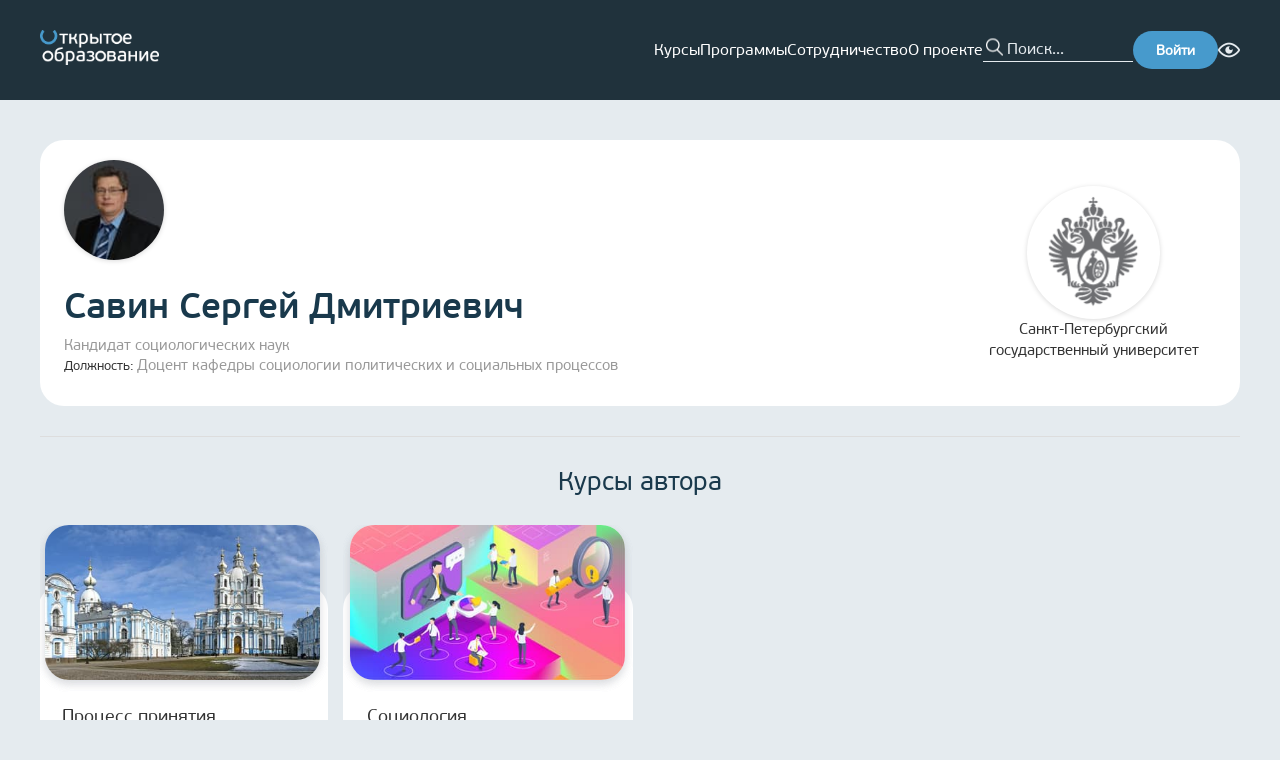

--- FILE ---
content_type: text/html; charset=utf-8
request_url: https://openedu.ru/teacher/468/
body_size: 24899
content:
<!DOCTYPE html><html lang="ru" translate="no"><head><meta charSet="utf-8"/><meta name="viewport" content="width=device-width, initial-scale=1"/><meta name="viewport" content="width=device-width, initial-scale=1"/><link rel="preload" as="image" href="https://cdn.openedu.ru/front/theme/assets/images/img/openedu-logo.png"/><link rel="preload" as="image" href="https://cdn.openedu.ru/front/theme/assets/images/img/bvi-icon.png"/><link rel="preload" as="image" href="https://cdn.openedu.ru/front/theme/assets/images/img/powered-by-edx.png"/><link rel="stylesheet" href="https://cdn.openedu.ru/front/_next/static/chunks/0c34d70cc4f4f9bd.css" data-precedence="next"/><link rel="stylesheet" href="https://cdn.openedu.ru/front/_next/static/chunks/4d609562e587436a.css" data-precedence="next"/><link rel="stylesheet" href="https://cdn.openedu.ru/front/_next/static/chunks/978f1fab870b13d4.css" data-precedence="next"/><link rel="preload" as="script" fetchPriority="low" href="https://cdn.openedu.ru/front/_next/static/chunks/5cb0717ec999841b.js"/><script src="https://cdn.openedu.ru/front/_next/static/chunks/67b8ba14016779de.js" async=""></script><script src="https://cdn.openedu.ru/front/_next/static/chunks/47ba1d6fe319685d.js" async=""></script><script src="https://cdn.openedu.ru/front/_next/static/chunks/a131038d5a0f817f.js" async=""></script><script src="https://cdn.openedu.ru/front/_next/static/chunks/9a43e5b5be92595a.js" async=""></script><script src="https://cdn.openedu.ru/front/_next/static/chunks/8008d994f91f0fb6.js" async=""></script><script src="https://cdn.openedu.ru/front/_next/static/chunks/turbopack-19576d41697414a4.js" async=""></script><script src="https://cdn.openedu.ru/front/_next/static/chunks/ff1a16fafef87110.js" async=""></script><script src="https://cdn.openedu.ru/front/_next/static/chunks/c00378fb010aec22.js" async=""></script><script src="https://cdn.openedu.ru/front/_next/static/chunks/b20bcdc87b449622.js" async=""></script><script src="https://cdn.openedu.ru/front/_next/static/chunks/79e39c75c7921181.js" async=""></script><script src="https://cdn.openedu.ru/front/_next/static/chunks/a42ff1b80faa31ea.js" async=""></script><script src="https://cdn.openedu.ru/front/_next/static/chunks/1230cc6ae5a342d0.js" async=""></script><script src="https://cdn.openedu.ru/front/_next/static/chunks/21f52541ddf2a70d.js" async=""></script><script src="https://cdn.openedu.ru/front/_next/static/chunks/e36fcfb71053c053.js" async=""></script><script src="https://cdn.openedu.ru/front/_next/static/chunks/8b6261b6d96b0f81.js" async=""></script><script src="https://cdn.openedu.ru/front/_next/static/chunks/12a73644f368dd56.js" async=""></script><script>(self.__next_s=self.__next_s||[]).push([0,{"children":"window['__ENV'] = {\"NEXT_PUBLIC_APP_LEARNING_URL\":\"https://apps.openedu.ru/learning\",\"NEXT_PUBLIC_FALLBACK_URL\":\"https://old.openedu.ru\",\"NEXT_PUBLIC_LOGIN_URL\":\"https://openedu.ru/auth/login/npoedsso/\",\"NEXT_PUBLIC_LOGOUT_URL\":\"https://openedu.ru/auth/sso-logout\",\"NEXT_PUBLIC_SELF_URL\":\"https://openedu.ru\",\"NEXT_PUBLIC_SWITCH_LOCALE_URL\":\"https://sso.openedu.ru/realms/openedu/switch-locale\",\"NEXT_PUBLIC_RECAPTCHA_SITE_KEY\":\"6LcBh8EUAAAAADOgQtVlVWXVYZU-x9Yo7UL0mjdN\",\"NEXT_PUBLIC_YANDEX_METRIKA_ID\":\"32212994\",\"NEXT_PUBLIC_YANDEX_METRIKA_ID_MSU\":\"101807830\",\"NEXT_PUBLIC_CDN_URL\":\"https://cdn.openedu.ru/front/\",\"NEXT_PUBLIC_PROFILE_URL\":\"https://openedu.ru/profile/\"}"}])</script><script>(self.__next_s=self.__next_s||[]).push([0,{"children":"globalThis[\"__toThemeUrl\"] = function(url) {return \"https://cdn.openedu.ru/front/theme\" + \"/\" + url;};","id":"theme-baseurl"}])</script><script src="https://cdn.openedu.ru/front/_next/static/chunks/a6dad97d9634a72d.js" noModule=""></script></head><body><div hidden=""><!--$?--><template id="B:0"></template><!--/$--></div><div class="npoed-app"><div class="page-layout-module__ljaUSW__layout"><header class="ed-header ed-header--fixed page-layout-module__ljaUSW__header"><div class="container ed-header__content"><div class="dropdown-menu burger-menu ed-header__burger-menu"><div class="dropdown-menu__button-container"><button class="burger-menu__btn burger-menu__btn--closed"><span></span><span></span><span></span></button></div></div><a href="/"><img class="ed-header__logo" width="119" height="35" src="https://cdn.openedu.ru/front/theme/assets/images/img/openedu-logo.png" alt="OpenEdu"/></a><nav class="header-navigation ed-header__nav"><ul class="header-navigation__list"><li><a class="header-navigation__link" href="/course/">Курсы</a></li><li><a class="header-navigation__link" href="/program/">Программы</a></li><li><a class="header-navigation__link" href="/partners/apply/">Сотрудничество</a></li><li><a class="header-navigation__link" href="/about/">О проекте</a></li></ul></nav><form class="search-form ed-header__search-form" name="search" autoComplete="false"><button class="search-form__button" type="submit"></button><input class="search-form__input" autoComplete="off" maxLength="255" placeholder="Поиск..." name="search"/></form><a class="ed-header__login-btn" href="https://openedu.ru/auth/login/npoedsso/"><button class="ed-button">Войти</button></a><div class="bvi-button text-center search-form-mobile" title="Режим для слабовидящих"><a href="#" class="bvi-panel-open bvi-panel-open-menu"><span class="bvi-eye bvi-color"><img style="display:block" width="22" height="22" src="https://cdn.openedu.ru/front/theme/assets/images/img/bvi-icon.png" alt="Bvi"/></span></a></div></div></header><main class="page-layout-module__ljaUSW__main"><!--$?--><template id="B:1"></template><div class="centered-layout-module__HduGyG__centeredLayout"><span class="loading-spinner-module__Nc4sXG__loadingSpinner"></span></div><!--/$--></main><footer class="ed-footer page-layout-module__ljaUSW__footer"><div class="container ed-footer__wrapper"><div class="ed-footer__content"><div class="ed-footer__main-info"><a href="https://openedu.ru"><img width="163" height="48" src="https://cdn.openedu.ru/front/theme/assets/images/img/openedu-logo.png" alt="OpenEdu"/></a><ul class="list list--inline ed-footer__socials" style="gap:8px"><li class="list__item"><a href="https://t.me/openeduru"><svg width="32" height="32" fill="none" xmlns="http://www.w3.org/2000/svg"><circle cx="16" cy="16" r="16" fill="#479ACC"></circle><path d="M23.609 8.142s1.78-.695 1.632.992c-.05.694-.494 3.124-.84 5.753l-1.188 7.787s-.099 1.14-.99 1.34c-.89.198-2.225-.695-2.473-.894-.197-.149-3.71-2.38-4.946-3.472-.346-.297-.742-.892.05-1.587l5.193-4.96c.594-.595 1.188-1.984-1.286-.297l-6.925 4.712s-.791.496-2.275.05l-3.216-.993s-1.187-.744.841-1.488c4.947-2.33 11.031-4.712 16.423-6.943z" fill="#fff"></path></svg></a></li><li class="list__item"><a href="https://vk.com/openeduru"><svg width="32" height="32" fill="none" xmlns="http://www.w3.org/2000/svg"><circle cx="16" cy="16" r="16" fill="#479ACC"></circle><path d="M24.947 11.739c.129-.426 0-.739-.606-.739h-2.01c-.512 0-.746.27-.874.567 0 0-1.022 2.493-2.47 4.109-.468.47-.682.619-.937.619-.127 0-.312-.149-.312-.575v-3.981c0-.512-.148-.739-.574-.739h-3.159c-.319 0-.511.236-.511.462 0 .484.724.596.798 1.96v2.959c0 .648-.116.766-.373.766-.681 0-2.338-2.501-3.322-5.365-.192-.556-.385-.781-.898-.781h-2.01c-.574 0-.689.27-.689.567 0 .534.681 3.174 3.173 6.665 1.66 2.385 3.999 3.677 6.13 3.677 1.276 0 1.434-.287 1.434-.782v-1.802c0-.574.122-.69.526-.69.297 0 .809.151 2.001 1.3 1.362 1.362 1.588 1.973 2.353 1.973h2.01c.573 0 .86-.287.695-.853-.18-.564-.831-1.384-1.695-2.355-.469-.554-1.17-1.15-1.384-1.448-.298-.384-.211-.553 0-.894.001 0 2.45-3.448 2.704-4.62z" fill="#fff"></path></svg></a></li></ul></div><nav class="ed-footer__nav"><ul class="navigation-menu navigation-menu--primary"><li class="navigation-menu__item"><a class="navigation-menu__link" href="/course">Каталог курсов</a></li><li class="navigation-menu__item"><a class="navigation-menu__link" href="/program">Каталог программ</a></li><li class="navigation-menu__item"><a class="navigation-menu__link" href="/specialize">Направления подготовки</a></li></ul><ul class="navigation-menu"><li class="navigation-menu__item"><a class="navigation-menu__link" href="/about">О проекте</a></li><li class="navigation-menu__item"><a class="navigation-menu__link" href="/faq">Вопрос-ответ</a></li><li class="navigation-menu__item"><a class="navigation-menu__link" href="/feedback">Задать вопрос</a></li><li class="navigation-menu__item"><a class="navigation-menu__link" href="/requirements">Системные требования</a></li></ul><ul class="navigation-menu"><li class="navigation-menu__item"><a class="navigation-menu__link" href="/for-media">Контакты для СМИ</a></li><li class="navigation-menu__item"><a class="navigation-menu__link" href="/contacts">Контактная информация</a></li><li class="navigation-menu__item"><a class="navigation-menu__link" href="/terms">Пользовательское соглашение</a></li><li class="navigation-menu__item"><a class="navigation-menu__link" href="/pdpolicy">Политика в отношении перс. данных</a></li></ul><form class="news-subscription-form"><div class="news-subscription-form__input-with-btn"><input class="news-subscription-form__email-input" placeholder="Укажите ваш e-mail" type="email" name="email" value=""/><button type="submit" class="ed-button news-subscription-form__button">Подписаться</button></div><h5 class="news-subscription-form__header">Подпишитесь на новости Открытого образования в России</h5></form></nav></div><div class="ed-footer__info"><span class="ed-footer__copyright">© <!-- -->2026<!-- --> <!-- -->Открытое образование<!-- --> | Openedu.ru</span><img class="ed-footer__powered" src="https://cdn.openedu.ru/front/theme/assets/images/img/powered-by-edx.png" alt="edx"/></div><div class="locale-toggle ed-footer__locales"><span class="locale-toggle__lang locale-toggle__lang--active">Ru</span> | <a class="locale-toggle__lang" href="https://sso.openedu.ru/realms/openedu/switch-locale/en?next=https://openedu.ru/teacher/468/">En</a></div><svg width="310" height="260" viewBox="0 0 310 260" fill="none" xmlns="http://www.w3.org/2000/svg" class="ed-footer__background-svg"><path opacity="0.1" d="M66.382 16.654C70.2865 20.5584 70.2502 26.8627 66.6954 31.088C49.7241 51.2605 39.5 77.2978 39.5 105.723C39.5002 169.788 91.4351 221.723 155.5 221.723C219.565 221.723 271.5 169.788 271.5 105.723C271.5 77.3203 261.292 51.302 244.344 31.1363C240.793 26.9109 240.759 20.6097 244.662 16.7069L257.709 3.65981C261.629 -0.259725 268.016 -0.263175 271.652 3.92052C295.227 31.0431 309.5 66.4655 309.5 105.223C309.5 190.551 240.328 259.723 155 259.723C69.6721 259.723 0.500169 190.551 0.5 105.223C0.5 66.1687 14.991 30.4991 38.8889 3.29703C42.5345 -0.852683 48.8943 -0.833061 52.8002 3.07269L66.382 16.654Z" fill="#A0C7DE"></path></svg></div></footer></div><!--$?--><template id="B:2"></template><!--/$--><div id="_rht_toaster" style="position:fixed;z-index:9999;top:16px;left:16px;right:16px;bottom:16px;pointer-events:none" class="npoed-app__toast"></div><div class="npoed-app__overlays"><div></div></div></div><!--$--><noscript><div>&lt;img src=&quot;https://mc.yandex.ru/watch/32212994&quot; style=&quot;position:absolute; left:-9999px;&quot; alt=&quot;&quot; /&gt;&lt;img src=&quot;https://mc.yandex.ru/watch/101807830&quot; style=&quot;position:absolute; left:-9999px;&quot; alt=&quot;&quot; /&gt;</div></noscript><!--/$--><script>requestAnimationFrame(function(){$RT=performance.now()});</script><script src="https://cdn.openedu.ru/front/_next/static/chunks/5cb0717ec999841b.js" id="_R_" async=""></script><div hidden id="S:1"><template id="P:3"></template><!--$?--><template id="B:4"></template><!--/$--></div><script>(self.__next_f=self.__next_f||[]).push([0])</script><script>self.__next_f.push([1,"1:\"$Sreact.fragment\"\n3:I[39756,[\"https://cdn.openedu.ru/front/_next/static/chunks/ff1a16fafef87110.js\",\"https://cdn.openedu.ru/front/_next/static/chunks/c00378fb010aec22.js\"],\"default\"]\n4:I[37457,[\"https://cdn.openedu.ru/front/_next/static/chunks/ff1a16fafef87110.js\",\"https://cdn.openedu.ru/front/_next/static/chunks/c00378fb010aec22.js\"],\"default\"]\n7:I[97367,[\"https://cdn.openedu.ru/front/_next/static/chunks/ff1a16fafef87110.js\",\"https://cdn.openedu.ru/front/_next/static/chunks/c00378fb010aec22.js\"],\"OutletBoundary\"]\n8:\"$Sreact.suspense\"\na:I[43972,[\"https://cdn.openedu.ru/front/_next/static/chunks/b20bcdc87b449622.js\",\"https://cdn.openedu.ru/front/_next/static/chunks/79e39c75c7921181.js\",\"https://cdn.openedu.ru/front/_next/static/chunks/a42ff1b80faa31ea.js\",\"https://cdn.openedu.ru/front/_next/static/chunks/1230cc6ae5a342d0.js\",\"https://cdn.openedu.ru/front/_next/static/chunks/21f52541ddf2a70d.js\",\"https://cdn.openedu.ru/front/_next/static/chunks/e36fcfb71053c053.js\"],\"default\"]\nb:I[97367,[\"https://cdn.openedu.ru/front/_next/static/chunks/ff1a16fafef87110.js\",\"https://cdn.openedu.ru/front/_next/static/chunks/c00378fb010aec22.js\"],\"ViewportBoundary\"]\nd:I[97367,[\"https://cdn.openedu.ru/front/_next/static/chunks/ff1a16fafef87110.js\",\"https://cdn.openedu.ru/front/_next/static/chunks/c00378fb010aec22.js\"],\"MetadataBoundary\"]\nf:I[68027,[\"https://cdn.openedu.ru/front/_next/static/chunks/ff1a16fafef87110.js\",\"https://cdn.openedu.ru/front/_next/static/chunks/c00378fb010aec22.js\"],\"default\"]\n10:I[22016,[\"https://cdn.openedu.ru/front/_next/static/chunks/b20bcdc87b449622.js\",\"https://cdn.openedu.ru/front/_next/static/chunks/79e39c75c7921181.js\",\"https://cdn.openedu.ru/front/_next/static/chunks/a42ff1b80faa31ea.js\",\"https://cdn.openedu.ru/front/_next/static/chunks/1230cc6ae5a342d0.js\",\"https://cdn.openedu.ru/front/_next/static/chunks/21f52541ddf2a70d.js\",\"https://cdn.openedu.ru/front/_next/static/chunks/e36fcfb71053c053.js\",\"https://cdn.openedu.ru/front/_next/static/chunks/8b6261b6d96b0f81.js\"],\"\"]\n:HL[\"https://cdn.openedu.ru/front/_next/static/chunks/0c34d70cc4f4f9bd.css\",\"style\"]\n:HL[\"https://cdn.openedu.ru/front/_next/static/chunks/4d609562e587436a.css\",\"style\"]\n:HL[\"https://cdn.openedu.ru/front/_next/static/chunks/978f1fab870b13d4.css\",\"style\"]\n:HC[\"https://cdn.openedu.ru\",\"\"]\n"])</script><script>self.__next_f.push([1,"0:{\"P\":null,\"b\":\"h916UHlp6FdpZ-Qxr3wEH\",\"c\":[\"\",\"teacher\",\"468\",\"\"],\"q\":\"\",\"i\":false,\"f\":[[[\"\",{\"children\":[\"(with-loading-fallback)\",{\"children\":[\"teacher\",{\"children\":[[\"id\",\"468\",\"d\"],{\"children\":[\"__PAGE__\",{}]}]}]}]},\"$undefined\",\"$undefined\",true],[[\"$\",\"$1\",\"c\",{\"children\":[[[\"$\",\"link\",\"0\",{\"rel\":\"stylesheet\",\"href\":\"https://cdn.openedu.ru/front/_next/static/chunks/0c34d70cc4f4f9bd.css\",\"precedence\":\"next\",\"crossOrigin\":\"$undefined\",\"nonce\":\"$undefined\"}],[\"$\",\"link\",\"1\",{\"rel\":\"stylesheet\",\"href\":\"https://cdn.openedu.ru/front/_next/static/chunks/4d609562e587436a.css\",\"precedence\":\"next\",\"crossOrigin\":\"$undefined\",\"nonce\":\"$undefined\"}],[\"$\",\"link\",\"2\",{\"rel\":\"stylesheet\",\"href\":\"https://cdn.openedu.ru/front/_next/static/chunks/978f1fab870b13d4.css\",\"precedence\":\"next\",\"crossOrigin\":\"$undefined\",\"nonce\":\"$undefined\"}],[\"$\",\"script\",\"script-0\",{\"src\":\"https://cdn.openedu.ru/front/_next/static/chunks/b20bcdc87b449622.js\",\"async\":true,\"nonce\":\"$undefined\"}],[\"$\",\"script\",\"script-1\",{\"src\":\"https://cdn.openedu.ru/front/_next/static/chunks/79e39c75c7921181.js\",\"async\":true,\"nonce\":\"$undefined\"}],[\"$\",\"script\",\"script-2\",{\"src\":\"https://cdn.openedu.ru/front/_next/static/chunks/a42ff1b80faa31ea.js\",\"async\":true,\"nonce\":\"$undefined\"}],[\"$\",\"script\",\"script-3\",{\"src\":\"https://cdn.openedu.ru/front/_next/static/chunks/1230cc6ae5a342d0.js\",\"async\":true,\"nonce\":\"$undefined\"}],[\"$\",\"script\",\"script-4\",{\"src\":\"https://cdn.openedu.ru/front/_next/static/chunks/21f52541ddf2a70d.js\",\"async\":true,\"nonce\":\"$undefined\"}],[\"$\",\"script\",\"script-5\",{\"src\":\"https://cdn.openedu.ru/front/_next/static/chunks/e36fcfb71053c053.js\",\"async\":true,\"nonce\":\"$undefined\"}]],\"$L2\"]}],{\"children\":[[\"$\",\"$1\",\"c\",{\"children\":[null,[\"$\",\"$L3\",null,{\"parallelRouterKey\":\"children\",\"error\":\"$undefined\",\"errorStyles\":\"$undefined\",\"errorScripts\":\"$undefined\",\"template\":[\"$\",\"$L4\",null,{}],\"templateStyles\":\"$undefined\",\"templateScripts\":\"$undefined\",\"notFound\":[\"$L5\",[]],\"forbidden\":\"$undefined\",\"unauthorized\":\"$undefined\"}]]}],{\"children\":[[\"$\",\"$1\",\"c\",{\"children\":[null,[\"$\",\"$L3\",null,{\"parallelRouterKey\":\"children\",\"error\":\"$undefined\",\"errorStyles\":\"$undefined\",\"errorScripts\":\"$undefined\",\"template\":[\"$\",\"$L4\",null,{}],\"templateStyles\":\"$undefined\",\"templateScripts\":\"$undefined\",\"notFound\":\"$undefined\",\"forbidden\":\"$undefined\",\"unauthorized\":\"$undefined\"}]]}],{\"children\":[[\"$\",\"$1\",\"c\",{\"children\":[null,[\"$\",\"$L3\",null,{\"parallelRouterKey\":\"children\",\"error\":\"$undefined\",\"errorStyles\":\"$undefined\",\"errorScripts\":\"$undefined\",\"template\":[\"$\",\"$L4\",null,{}],\"templateStyles\":\"$undefined\",\"templateScripts\":\"$undefined\",\"notFound\":\"$undefined\",\"forbidden\":\"$undefined\",\"unauthorized\":\"$undefined\"}]]}],{\"children\":[[\"$\",\"$1\",\"c\",{\"children\":[\"$L6\",[[\"$\",\"script\",\"script-0\",{\"src\":\"https://cdn.openedu.ru/front/_next/static/chunks/8b6261b6d96b0f81.js\",\"async\":true,\"nonce\":\"$undefined\"}]],[\"$\",\"$L7\",null,{\"children\":[\"$\",\"$8\",null,{\"name\":\"Next.MetadataOutlet\",\"children\":\"$@9\"}]}]]}],{},null,false,false]},null,false,false]},null,false,false]},[[\"$\",\"div\",\"l\",{\"className\":\"centered-layout-module__HduGyG__centeredLayout\",\"children\":[\"$\",\"$La\",null,{}]}],[],[]],false,false]},null,false,false],[\"$\",\"$1\",\"h\",{\"children\":[null,[\"$\",\"$Lb\",null,{\"children\":\"$@c\"}],[\"$\",\"div\",null,{\"hidden\":true,\"children\":[\"$\",\"$Ld\",null,{\"children\":[\"$\",\"$8\",null,{\"name\":\"Next.Metadata\",\"children\":\"$@e\"}]}]}],null]}],false]],\"m\":\"$undefined\",\"G\":[\"$f\",[]],\"S\":false}\n"])</script><script>self.__next_f.push([1,"5:[\"$\",\"div\",null,{\"className\":\"centered-layout-module__HduGyG__centeredLayout\",\"children\":[[\"$\",\"h1\",null,{\"className\":\"not-found-module__0a7Kwa__title\",\"children\":\"Страница не найдена\"}],\"$undefined\",[\"$\",\"$L10\",null,{\"className\":\"link\",\"style\":\"$undefined\",\"href\":\"/\",\"onClick\":\"$undefined\",\"children\":\"Вернуться на главную\"}]]}]\nc:[[\"$\",\"meta\",\"0\",{\"charSet\":\"utf-8\"}],[\"$\",\"meta\",\"1\",{\"name\":\"viewport\",\"content\":\"width=device-width, initial-scale=1\"}]]\n"])</script><script>self.__next_f.push([1,"11:I[79520,[\"https://cdn.openedu.ru/front/_next/static/chunks/b20bcdc87b449622.js\",\"https://cdn.openedu.ru/front/_next/static/chunks/79e39c75c7921181.js\",\"https://cdn.openedu.ru/front/_next/static/chunks/a42ff1b80faa31ea.js\",\"https://cdn.openedu.ru/front/_next/static/chunks/1230cc6ae5a342d0.js\",\"https://cdn.openedu.ru/front/_next/static/chunks/21f52541ddf2a70d.js\",\"https://cdn.openedu.ru/front/_next/static/chunks/e36fcfb71053c053.js\",\"https://cdn.openedu.ru/front/_next/static/chunks/8b6261b6d96b0f81.js\"],\"\"]\n13:I[14668,[\"https://cdn.openedu.ru/front/_next/static/chunks/b20bcdc87b449622.js\",\"https://cdn.openedu.ru/front/_next/static/chunks/79e39c75c7921181.js\",\"https://cdn.openedu.ru/front/_next/static/chunks/a42ff1b80faa31ea.js\",\"https://cdn.openedu.ru/front/_next/static/chunks/1230cc6ae5a342d0.js\",\"https://cdn.openedu.ru/front/_next/static/chunks/21f52541ddf2a70d.js\",\"https://cdn.openedu.ru/front/_next/static/chunks/e36fcfb71053c053.js\"],\"default\"]\n2:[\"$\",\"html\",null,{\"lang\":\"ru\",\"translate\":\"no\",\"children\":[[\"$\",\"head\",null,{\"children\":[[\"$\",\"meta\",null,{\"name\":\"viewport\",\"content\":\"width=device-width, initial-scale=1\"}],[\"$\",\"$L11\",null,{\"strategy\":\"beforeInteractive\",\"nonce\":\"$undefined\",\"dangerouslySetInnerHTML\":{\"__html\":\"window['__ENV'] = {\\\"NEXT_PUBLIC_APP_LEARNING_URL\\\":\\\"https://apps.openedu.ru/learning\\\",\\\"NEXT_PUBLIC_FALLBACK_URL\\\":\\\"https://old.openedu.ru\\\",\\\"NEXT_PUBLIC_LOGIN_URL\\\":\\\"https://openedu.ru/auth/login/npoedsso/\\\",\\\"NEXT_PUBLIC_LOGOUT_URL\\\":\\\"https://openedu.ru/auth/sso-logout\\\",\\\"NEXT_PUBLIC_SELF_URL\\\":\\\"https://openedu.ru\\\",\\\"NEXT_PUBLIC_SWITCH_LOCALE_URL\\\":\\\"https://sso.openedu.ru/realms/openedu/switch-locale\\\",\\\"NEXT_PUBLIC_RECAPTCHA_SITE_KEY\\\":\\\"6LcBh8EUAAAAADOgQtVlVWXVYZU-x9Yo7UL0mjdN\\\",\\\"NEXT_PUBLIC_YANDEX_METRIKA_ID\\\":\\\"32212994\\\",\\\"NEXT_PUBLIC_YANDEX_METRIKA_ID_MSU\\\":\\\"101807830\\\",\\\"NEXT_PUBLIC_CDN_URL\\\":\\\"https://cdn.openedu.ru/front/\\\",\\\"NEXT_PUBLIC_PROFILE_URL\\\":\\\"https://openedu.ru/profile/\\\"}\"}}],[\"$\",\"$L11\",null,{\"id\":\"theme-baseurl\",\"strategy\":\"beforeInteractive\",\"children\":\"globalThis[\\\"__toThemeUrl\\\"] = function(url) {return \\\"https://cdn.openedu.ru/front/theme\\\" + \\\"/\\\" + url;};\"}]]}],[\"$\",\"body\",null,{\"children\":[\"$L12\",[\"$\",\"$8\",null,{\"children\":[\"$\",\"$L13\",null,{}]}]]}]]}]\n"])</script><script>self.__next_f.push([1,"14:I[75696,[\"https://cdn.openedu.ru/front/_next/static/chunks/b20bcdc87b449622.js\",\"https://cdn.openedu.ru/front/_next/static/chunks/79e39c75c7921181.js\",\"https://cdn.openedu.ru/front/_next/static/chunks/a42ff1b80faa31ea.js\",\"https://cdn.openedu.ru/front/_next/static/chunks/1230cc6ae5a342d0.js\",\"https://cdn.openedu.ru/front/_next/static/chunks/21f52541ddf2a70d.js\",\"https://cdn.openedu.ru/front/_next/static/chunks/e36fcfb71053c053.js\"],\"default\"]\n"])</script><script>self.__next_f.push([1,"12:[\"$\",\"$L14\",null,{\"formats\":\"$undefined\",\"locale\":\"ru\",\"messages\":{\"common\":{\"openEducation\":\"Открытое образование\",\"links\":{\"aboutProject\":\"О проекте\"},\"hide\":\"Скрыть\",\"fullList\":\"Полный список\"},\"header\":{\"navigation\":{\"courses\":\"Курсы\",\"programs\":\"Программы\",\"partnership\":\"Сотрудничество\",\"about\":\"О проекте\",\"help\":\"Помощь\"},\"menu\":{\"label\":\"Личный кабинет\",\"myCourses\":\"Мои курсы\",\"myPrograms\":\"Мои программы\",\"profile\":\"Профиль\",\"universities\":\"Кабинеты вузов\",\"addUniversity\":\"Добавить вуз\",\"roleAssignment\":\"Назначение ролей\",\"myDownloads\":\"Мои выгрузки\",\"backgroundTasks\":\"Фоновые задачи\",\"signOut\":\"Выйти\"}},\"footer\":{\"coursesCatalog\":\"Каталог курсов\",\"programsCatalog\":\"Каталог программ\",\"directions\":\"Направления подготовки\",\"faq\":\"Вопрос-ответ\",\"feedback\":\"Задать вопрос\",\"requirements\":\"Системные требования\",\"forMedia\":\"Контакты для СМИ\",\"contacts\":\"Контактная информация\",\"terms\":\"Пользовательское соглашение\",\"pdpolicy\":\"Политика в отношении перс. данных\",\"inputPlaceholder\":\"Укажите ваш e-mail\",\"subscribeNewsText\":\"Подпишитесь на новости Открытого образования в России\",\"subscribeText\":\"Подписаться\",\"youAreSubscribed\":\"Вы подписаны на новости курса\"},\"frontPage\":{\"carousel\":{\"selectAndEnroll\":\"Выбрать и записаться\",\"courses\":{\"title\":\"{count, plural, one {# курс} few {# курса} many {# курсов} other {# курса}}\",\"ofLeadingRussianUniversities\":\"ведущих вузов России\",\"inDirections\":\"по {count, number, unit}+ направлениям подготовки\"},\"programs\":{\"title\":\"{count, plural, one {# программа} few {# программы} many {# программ} other {# программы}}\",\"forEveryOne\":\"для каждого без ограничений\",\"advancedTraining\":\"повышение квалификации\",\"professionalRetraining\":\"профпереподготовка\",\"additionalEducation\":\"дополнительное образование\"}},\"promoBlocks\":{\"creditPossibility\":{\"title\":\"Возможность зачесть\",\"subtitle\":\"курс в своём университете\",\"description\":\"Новый элемент системы российского образования — открытые онлайн-курсы — cможет перезачесть любой университет. Мы делаем это реальной практикой, расширяя границы образования для каждого студента.\"},\"higherEducation\":{\"title\":\"Высшее образование\",\"subtitle\":\"везде и для всех\",\"description\":\"Доступность качественного высшего образования для всех граждан РФ без формальных (сдача ЕГЭ), территориальных и финансовых ограничений. Возможность освоить содержание программ бакалавриата, а в будущем — магистратуры, каждому желающему.\"},\"courseSet\":{\"title\":\"Полный набор\",\"subtitle\":\"курсов от университетов\",\"description\":\"Мы ведём системную работу по созданию курсов для базовой части всех направлений подготовки, обеспечивая удобное и выгодное для любого университета встраивание курса в свои образовательные программы.\"}}},\"pages\":{\"title\":{\"directions\":\"Направления подготовки\",\"courses\":\"Курсы\",\"catalog\":\"Каталог\",\"mainPage\":\"Главная страница\",\"feedback\":\"Задать вопрос\",\"feedbackProctoring\":\"Проблема с прокторингом\",\"partnersSuccess\":\"Заявка отправлена\",\"partnerNotFound\":\"Партнер не найден\"}},\"metadata\":{\"title\":\"Открытое образование\",\"titleTemplate\":\"Открытое образование - %s\",\"description\":\"Бесплатные онлайн-курсы ведущих вузов России\",\"keywords\":[\"бесплатные онлайн-курсы\",\"бесплатный дистанционный курс\"]},\"errors\":{\"unexpectedError\":\"Произошла непредвиденная ошибка\",\"returnToHome\":\"Вернуться на главную\",\"courseNotFound\":\"Интересующая вас сессия курса не существует или была скрыта из каталога\",\"programNotFound\":\"Интересующая вас сессия программы не существует или была скрыта из каталога\",\"unsubscribeError\":\"Вовремя отписки произошла ошибка\"},\"teacher\":{\"position\":\"Должность:\",\"professionalExperience\":\"Профессиональный опыт\",\"rewardsAndAchievements\":\"Награды и достижения\",\"authorCourses\":\"Курсы автора\"},\"course\":{\"language\":{\"ru\":\"русский язык\",\"en\":\"английский язык\"},\"credits\":\"{count, plural, one {# зачётная единица} few {# зачётные единицы} many {# зачётных единиц} other {# зачётных единиц}}\",\"workload\":{\"exact\":\"около {hours} часов в неделю\",\"range\":\"от {from} до {to} часов в неделю\"},\"duration\":{\"exact\":\"{weeks} недель\",\"range\":\"от {from} до {to} недель\"},\"certificate\":\"сертификат\",\"sections\":{\"about\":\"О курсе\",\"instructors\":\"Преподаватели\",\"format\":\"Формат\",\"resources\":\"Информационные ресурсы\",\"requirements\":\"Требования\",\"program\":\"Программа курса\",\"knowledge\":\"Знания\",\"skills\":\"Умения\",\"abilities\":\"Навыки\",\"learningOutcomes\":\"Результаты обучения\",\"competencies\":\"Формируемые компетенции\",\"directions\":\"Направления подготовки\",\"additionalBlock1\":\"Доп блок 1\",\"additionalBlock2\":\"Доп блок 2\",\"additionalBlock3\":\"Доп блок 3\",\"additionalBlock4\":\"Доп блок 4\",\"reviews\":\"Отзывы о курсе\"},\"programsWhichIncludeCourse\":\"Программы, в которые включён курс\",\"similarCourses\":\"Похожие курсы\"},\"university\":{\"navigation\":{\"about\":\"Об университете\",\"instructors\":\"Преподаватели\",\"coursesAndDirections\":\"Курсы и направления подготовки\"},\"contacts\":{\"phone\":\"Телефон\",\"website\":\"Официальный сайт\",\"email\":\"Электронная почта\"}},\"partner\":{\"placeCourses\":\"Разместить онлайн-курсы\",\"useCourses\":\"Использовать онлайн-курсы\",\"coursesDescription\":\"Онлайн-курсы, которые перезачитывает {title}.\",\"directionsTitle\":\"Направления подготовки:\",\"allDirections\":\"Все направления подготовки\",\"courseDetails\":\"Подробнее о курсе\"},\"feedback\":{\"proctoringProblems\":\"Проблемы с прокторингом? Перейдите сюда\",\"helpInstruction\":\"Чтобы мы могли быстрее вам помочь, пожалуйста, постарайтесь включить следующую информацию:\",\"proctoringHelpInstruction\":\"Чтобы мы могли быстрее вам помочь, пожалуйста, постарайтесь включить следующую информацию:\",\"contactsLink\":\"контакты, по которым вы можете связаться с преподавателями курсов.\",\"supportPrefix\":\"Для обращений в службу поддержки\",\"proctoringRequiredInfo\":[\"В какие даты вы проходили (будете проходить) тестирование\",\"описание ошибки - какие действия вы выполняете и на каком шаге возникает ошибка\",\"по возможности, приложите скриншот возникающей проблемы\"],\"requiredInfo\":[\"ваш логин на сайте\",\"используемый браузер, операционная система /устройство\",\"название курса, в котором возникает проблема\",\"полную ссылку на проблемную страницу из адресной строки вашего браузера\",\"описание ошибки - какие действия вы выполняете и на каком шаге возникает ошибка\",\"по возможности, приложите скриншот возникающей проблемы\"],\"helpNote\":\"Эта информация поможет нам быстрее решить ваш вопрос.\",\"generalHelp\":\"Если у вас возникают проблемы при работе с сайтом или курсами, просим при создании обращения максимально подробно описать возникшие затруднения.\",\"courseContentNote\":\"Обратите внимание - вопросы о содержании тестов и других материалов курса лучше направлять напрямую команде курса. Вот контакты, по которым вы можете связаться с преподавателями курсов.\",\"supportInfo\":\"Для обращений в службу поддержки: чтобы мы могли быстрее вам помочь, пожалуйста, постарайтесь включить следующую информацию:\",\"faq\":{\"title\":\"Частые вопросы:\",\"question\":\"Вопрос:\",\"answer\":\"Ответ:\",\"proctoringResult\":{\"question\":\"Результаты теста меня не устраивают. Мне пришло сообщение о том, что прокторинг пройден, но при этом во вкладке «Прогресс» я вижу, что набрал 0 баллов за это задание\",\"answer1\":\"\\\"Удовлетворительный\\\" статус сессии прокторинга означает, что проктор не нашел нарушений в поведении учащегося во время выполнения задания. Это сообщение не связано с баллом, набранным за тест, - ваша оценка за тест может быть как высокой, так и низкой.\",\"answer2\":\"Даже если сессия прокторинга была признана оконченной успешно, баллы, полученные за испытание, могут быть низкими или нулевыми.\",\"answer3\":\"Вопросы по правилам выполнения заданий и начисления баллов, претензии и апелляции по поводу полученной оценки - за пределами компетенции службы поддержки.\",\"answer4\":\"Рекомендуем внимательно изучить информацию о правилах прохождения курса и допуске к финальным испытаниям, размещенную в описании курса.\",\"answer5\":\"Вы можете найти курс в каталоге и изучить его описание: https://openedu.ru/course/. Получить дополнительную информацию вы можете, перейдя к материалам внутри курса.\",\"answer6\":\"Задать дальнейшие вопросы о правилах выполнения тестов и начисления баллов вы можете на форуме курса в разделе \\\"Обсуждения\\\".\"}},\"forms\":{\"title\":\"Задать вопрос\",\"submit\":\"Отправить\",\"name\":\"Имя\",\"yourName\":\"Ваше имя\",\"email\":\"Ваш email\",\"message\":\"Сообщение\",\"topic\":\"Тема\",\"attachFile\":\"Прикрепить файл\",\"attachScreenshot\":\"Прикрепить скриншот\",\"validation\":{\"emailRequired\":\"Введите корректный email\",\"fieldRequired\":\"Поле обязательно для заполнения\",\"selectTopic\":\"Выберите тему\"},\"topics\":{\"loginIssue\":\"Проблема со входом на сайт или переходом к курсу\",\"videoIssue\":\"Проблема с видео\",\"courseSubscribe\":\"Подписаться на курс\",\"courseUnsubscribe\":\"Отписаться от курса\",\"assignmentIssue\":\"Проблема с выполнением заданий и тестов\",\"certificateQuestion\":\"Задать вопрос о сертификате\",\"paymentQuestion\":\"Задать вопрос об оплате\",\"proctoringIssue\":\"Проблема с прокторингом (для контрольных испытаний с подтверждением личности)\",\"technicalOther\":\"Техническая проблема - другое\",\"generalQuestion\":\"Задать вопрос\"},\"proctoring\":{\"course\":\"Укажите полное название курса (включая сессию), который вы проходите:\",\"when\":\"Когда у вас назначено тестирование с проктором?\",\"system\":\"Какая система прокторинга используется?\",\"timing\":{\"sessionPassed\":\"Сеанс уже прошел\",\"rightNow\":\"Прямо сейчас!\",\"within2Hours\":\"В ближайшие 2 часа\",\"todayLater\":\"Сегодня, через 2 часа или более.\",\"tomorrowOrLater\":\"Завтра или позже\",\"notScheduled\":\"Время еще не назначено\"},\"systems\":{\"examus\":\"Экзамус\",\"proctoru\":\"ProctorU\",\"proctorEdu\":\"ProctorEdu\",\"unknown\":\"Не знаю\"}},\"privacy\":\"Я согласен с политикой обработки персональных данных и даю разрешение на их обработку\"}},\"unsubscribe\":{\"statuses\":[\"успешно отписался\",\"уже отписан\"],\"successMessage\":\"Пользователь: {username} был успешно отписан с курса\"},\"components\":{\"search\":{\"button\":\"Поиск\",\"placeholder\":\"Поиск\"},\"actionButton\":{\"successMessage\":\"Операция успешно выполнена\",\"errorMessage\":\"Во время выполения операции произошла ошибка\"},\"entityList\":{\"create\":\"Создать\"},\"form\":{\"buttons\":{\"save\":\"Сохранить\",\"cancel\":\"Отмена\"},\"messages\":{\"success\":\"Операция выполнена успешно\",\"error\":\"Во время выполнения операции произошла ошибка. Пожалуйста, попробуйте позже\",\"formReset\":\"Форма была сброшена\"}},\"courseActions\":{\"goToCourse\":\"К материалам курса\",\"goToProgram\":\"К материалам программы\"},\"favorites\":{\"add\":\"Добавить в избранное\",\"remove\":\"Убрать из избранного\"},\"imageUpload\":{\"selectFile\":\"+ Выбрать файл\",\"edit\":\"Редактировать\",\"upload\":\"Загрузить\",\"cancel\":\"Отмена\",\"delete\":\"Удалить\",\"editTitle\":\"Редактирование изображения\",\"uploadError\":\"Во время загрузки файла произошла ошибка\",\"deleteError\":\"Во время удаления файла произошла ошибка\",\"fileSize\":\"{size} КБ\"},\"courseInfo\":{\"timeUnits\":{\"minute\":[\"минута\",\"минуты\",\"минут\"],\"day\":[\"день\",\"дня\",\"дней\"]},\"toStart\":\"до начала записи\",\"toEnd\":\"до конца записи\"},\"courseStatus\":{\"startingSoon\":\"Курс скоро начнётся\",\"started\":\"Курс уже начался\",\"ended\":\"Завершён\",\"undefined\":\"Дата начала будет сообщена позже\"},\"programStatus\":{\"startingSoon\":\"Программа скоро начнётся\",\"started\":\"Программа уже началась\",\"ended\":\"Завершена\",\"undefined\":\"Дата начала будет сообщена позже\"},\"dateRange\":{\"from\":\"с\",\"to\":\"по\"},\"table\":{\"sortTooltip\":\"Сортировка по полю\",\"recordsPerPage\":\"Записей на странице:\",\"exportCSV\":\"Экспорт в CSV\",\"exportTitle\":\"Экспорт в CSV\",\"close\":\"Закрыть\",\"processing\":\"Файл обрабатывается и загружается\",\"ready\":\"Файл готов\",\"downloadDelay\":\"Файл загружается дольше запланированного времени, готовый файл можно будет скачать в\",\"myDownloads\":\"Мои выгрузки\",\"filters\":\"Фильтры\",\"filterTitle\":\"Фильтрация\",\"reset\":\"Сбросить\",\"noData\":\"Нет данных\",\"selectFilters\":\"Требуется выбрать фильтры: \",\"showing\":\"Показано {start} - {end} из {total}\",\"records\":[\"записи\",\"записей\",\"записей\"]},\"footer\":{\"emailSent\":\"Письмо отправлено\",\"subscriptionActive\":\"Подписка активирована\",\"emailAlreadySent\":\"Письмо уже отправлено\",\"error\":\"Ошибка\",\"canResend\":\"Можно отправить снова:\",\"sendDate\":\"Дата отправки:\"},\"loadMore\":{\"button\":\"Загрузить ещё\",\"loading\":\"Загрузка...\",\"backToTop\":\"Наверх\"},\"productCard\":{\"price\":\"Стоимость:\",\"free\":\"бесплатно\"},\"instructor\":{\"position\":\"Должность:\",\"professionalExperience\":\"Профессиональный опыт\",\"rewardsAndAchievements\":\"Награды и достижения\",\"authorCourses\":\"Курсы автора\"}},\"catalog\":{\"enroll\":{\"enroll\":\"Записаться\",\"familiarize\":\"Ознакомиться\",\"loginAndEnroll\":\"Войти и записаться\",\"goToCourse\":\"К материалам курса\",\"goToProgram\":\"Перейти к программе\",\"toProgramMaterials\":\"К материалам программы\",\"pay\":\"Оплатить\",\"myPrograms\":\"Мои программы\",\"programEnrollmentNotAnnounced\":\"Дата начала записи на программу еще не объявлена\",\"enrollmentNotOpen\":\"Запись на курс еще не открыта\",\"enrollmentClosed\":\"На текущий момент запись на курс завершена\",\"courseWillStart\":\"Обучение начнется {date}\",\"youAreEnrolled\":\"Вы записаны на курс. Обучение начнется {date}\",\"youAreEnrolledProgram\":\"Вы записаны на программу. Обучение начнется {date}\",\"learningWillStart\":\"Обучение начнется {date}\",\"subscribeToNews\":\"Подписаться на новости курса\",\"youAreSubscribed\":\"Вы подписаны на новости курса\",\"unsubscribe\":\"Отписаться\",\"subscribeSuccess\":\"Вы успешно подписались на новости курса\",\"unsubscribeSuccess\":\"Вы успешно отписались от новостей курса\",\"subscribeError\":\"Не удалось подписаться на новости курса\"},\"certificate\":{\"costText\":\"Стоимость прохождения процедур оценки результатов обучения с идентификацией личности - {price} Р.\",\"participantCertificate\":\"Сертификат участника обычно выдается при достижении 60% от общего рейтинга при условии сдачи работ до жесткого дедлайна. Сертификат с отличием, как правило, выдается при достижении 90% от общего рейтинга при условии сдачи работ до мягкого дедлайна.\"},\"congratulations\":{\"title\":\"Поздравляем!\",\"enrolledIn\":\"Вы записаны на {type} «{title}» от {uniTitle}\",\"shareNews\":\"поделитесь этой новостью с друзьями\",\"copyLink\":\"Скопировать ссылку\",\"shareText\":\"Я буду учиться на онлайн-{type} «{title}» ({uniTitle}) на платформе «Открытое образование»\",\"shareTextShort\":\"Я буду учиться на онлайн-{type} «{title}» ({uniTitle})\",\"shareTextVeryShort\":\"Я буду учиться на онлайн-{type} «{title}»\",\"types\":{\"course\":{\"nominative\":\"курс\",\"accusative\":\"курс\",\"prepositional\":\"курсе\"},\"program\":{\"nominative\":\"программа\",\"accusative\":\"программу\",\"prepositional\":\"программе\"}}},\"apply\":{\"apply\":\"Подать заявку\",\"withdraw\":\"Отозвать заявку\",\"successApply\":\"Вы успешно подали заявку\",\"successWithdraw\":\"Вы успешно отозвали заявку\"},\"filters\":{\"title\":\"Фильтры и сортировка\",\"apply\":\"Применить\",\"reset\":\"Сбросить\",\"language\":{\"placeholder\":\"Язык\",\"russian\":\"Русский\",\"english\":\"Английский\"},\"direction\":{\"placeholder\":\"Направление подготовки\"},\"sorting\":{\"placeholder\":\"Сортировка\",\"titleAsc\":\"По названию в возрастающем порядке\",\"titleDesc\":\"По названию в убывающем порядке\",\"priceAsc\":\"По возрастанию цены\",\"priceDesc\":\"По убыванию цены\",\"durationAsc\":\"По возрастанию продолжительности\",\"durationDesc\":\"По убыванию продолжительности\",\"startDateAsc\":\"По дате начала в возрастающем порядке\",\"startDateDesc\":\"По дате начала в убывающем порядке\"},\"status\":{\"placeholder\":\"Статус\",\"all\":\"Все статусы\",\"active\":\"Активные\",\"canEnroll\":\"Можно записаться\",\"started\":\"Сейчас идет\",\"scheduled\":\"Скоро старт\",\"archived\":\"В архиве\",\"new\":\"Новые\"},\"university\":{\"placeholder\":\"Университет\"},\"documentType\":{\"placeholder\":\"Выдаваемый документ\",\"none\":\"Без сертификата\",\"certificate\":\"Сертификат\",\"retraining\":\"Диплом о профессиональной переподготовке\",\"qualification\":\"Удостоверение о повышении квалификации\"},\"results\":{\"coursesAndPrograms\":\"курсов и программ\",\"courses\":[\"курс\",\"курса\",\"курсов\"],\"programs\":[\"программа\",\"программы\",\"программ\"],\"selectedCourses\":[\"Подобран\",\"Подобрано\",\"Подобрано\"],\"selectedPrograms\":[\"Подобрана\",\"Подобрано\",\"Подобрано\"]}},\"autocomplete\":{\"university\":\"Вуз\",\"direction\":\"Направление подготовки\"},\"social\":{\"odnoklassniki\":\"Одноклассники\"},\"course\":{\"sections\":{\"about\":\"О курсе\",\"instructors\":\"Преподаватели\",\"format\":\"Формат\",\"resources\":\"Информационные ресурсы\",\"requirements\":\"Требования\",\"program\":\"Программа курса\",\"learningOutcomes\":\"Результаты обучения\",\"competencies\":\"Формируемые компетенции\",\"directions\":\"Направления подготовки\",\"additionalBlock1\":\"Доп блок 1\",\"additionalBlock2\":\"Доп блок 2\",\"additionalBlock3\":\"Доп блок 3\",\"additionalBlock4\":\"Доп блок 4\",\"reviews\":\"Отзывы о курсе\"},\"similarCourses\":\"Похожие курсы\",\"language\":{\"ru\":\"русский язык\",\"en\":\"английский язык\"},\"workload\":{\"about\":\"около {hours} часов в неделю\",\"range\":\"от {from} до {to} часов в неделю\"},\"credits\":\"{count, plural, one {# зачётная единица} few {# зачётные единицы} many {# зачётных единиц} other {# зачётных единиц}}\",\"certificate\":\"сертификат\"},\"program\":{\"sections\":{\"about\":\"О программе\",\"instructors\":\"Преподаватели\",\"format\":\"Формат\",\"program\":\"Программа обучения\",\"learningOutcomes\":\"Результаты обучения\",\"directions\":\"Направления подготовки\",\"reviews\":\"Отзывы о программе\"},\"coursesInProgram\":\"Курсы в составе программы\",\"certificate\":\"сертификат\",\"retraining\":\"диплом\",\"qualification\":\"удостоверение\",\"language\":{\"ru\":\"русский язык\",\"en\":\"английский язык\"},\"credits\":\"{count, plural, one {# зачётная единица} few {# зачётные единицы} many {# зачётных единиц} other {# зачётных единиц}}\",\"workload\":{\"about\":\"около {hours} часов в неделю\"},\"duration\":\"{weeks} недель\"}},\"notFound\":{\"title\":\"Страница не найдена\",\"returnHome\":\"Вернуться на главную\"},\"myPages\":{\"navigation\":{\"profile\":\"Профиль\",\"logout\":\"Выйти\",\"myCourses\":\"Мои курсы\",\"myPrograms\":\"Мои программы\"},\"payment\":{\"goToPayment\":\"Перейти к оплате\",\"goToPaymentTreasury\":\"Перейти к оплате электронным сертификатом казначейства\",\"goToPaymentNonRF\":\"Перейти к оплате картой не РФ\"},\"programs\":{\"header\":\"Программа \\\"{title}\\\"\",\"searchPlaceholder\":\"Поиск по программам...\",\"searchCourses\":\"Поиск по курсам...\",\"leaveProgram\":\"Покинуть программу\",\"withdrawApplication\":\"Отозвать заявку\",\"progress\":{\"title\":\"Прогресс по программе\",\"cannotCalculate\":\"Пока не можем посчитать\",\"finalResult\":\"Итоговый результат:\",\"total\":\"Итог\",\"course\":\"Курс\",\"baseScore\":\"Базовый балл\",\"currentScore\":\"Текущий балл\",\"state\":\"Состояние\",\"passed\":\"Зачтено\",\"notPassed\":\"Не зачтено\",\"baseScores\":\"Базовые баллы\",\"scores\":\"Баллы\",\"programScores\":\"Баллы программы\",\"requiredCourses\":\"Обязательные курсы\",\"optionalCourses\":\"Необязательные курсы\"},\"leave\":{\"confirmationTitle\":\"Требуется подтверждение\",\"question\":\"Вы уверены?\",\"close\":\"Закрыть\",\"stay\":{\"course\":\"Остаться на курсе\",\"program\":\"Остаться на программе\",\"detailed\":{\"course\":\"Я передумал. Остаюсь на курсе.\",\"program\":\"Я передумал. Остаюсь на программе.\"}},\"leave\":{\"course\":\"Покинуть курс\",\"program\":\"Покинуть программу\",\"detailed\":{\"course\":\"Да. Покинуть курс.\",\"program\":\"Да. Покинуть программу.\"}},\"warning\":{\"aboutToLeave\":\"Вы собираетесь покинуть {type} «{title}».\",\"verifiedMode\":\"Вы записаны на курс с прохождением в режиме подтверждения личности. Если вы передумали, хотите прекратить обучение на курсе и вернуть деньги за процедуры идентификации, вам необходимо написать представителю вуза. Почту для связи вы можете найти по ссылке\",\"enrollmentEnds\":\"Запись на {type} закроется через {days} {daysWord}.\",\"enrollmentClosed\":\"Запись на {type} уже закрыта, вы не сможете записаться обратно.\",\"sessionEnded\":\"Вы собираетесь покинуть {type} «{title}». Запись на сессию {typeGenitive} завершена. Если вы покинете {type}, то доступ к материалам {typeGenitive} будет закрыт. В будущем вы сможете записаться на новую сессию {typeGenitive}.\",\"progressWarning\":\"В этом случае ваш прогресс обучения по {typeDative} не будет сохранен.\",\"leaveQuestion\":\"Вы уверены, что хотите покинуть {type}?\"},\"types\":{\"course\":\"курс\",\"program\":\"программу\",\"courseGenitive\":\"данного курса\",\"programGenitive\":\"данной программы\",\"courseDative\":\"курсу\",\"programDative\":\"программе\"},\"declension\":{\"days\":[\"день\",\"дня\",\"дней\"]}},\"tabs\":{\"current\":\"Текущие\",\"future\":\"Будущие\",\"finished\":\"Завершённые\",\"diplomas\":\"Дипломы\",\"applications\":\"Заявки\"}},\"courses\":{\"tabs\":{\"current\":\"Текущие\",\"future\":\"Будущие\",\"finished\":\"Завершённые\",\"certificates\":\"Сертификаты\",\"favorites\":\"Избранные\",\"subscriptions\":\"Подписки\"}}},\"entities\":{\"create\":\"Создать\",\"edit\":\"Редактировать\",\"delete\":\"Удалить\",\"download\":\"Скачать\",\"export\":\"Экспорт\",\"import\":\"Импорт\",\"view\":\"Просмотр\",\"save\":\"Сохранить\",\"cancel\":\"Отмена\",\"confirm\":\"Подтвердить\"},\"partners\":{\"integrationTabs\":{\"individual\":\"Индивидуальная\",\"institutionalFull\":\"Институциональная с полной заменой\",\"institutionalPartial\":\"Институциональная с частичным использованием\",\"additional\":\"Использование онлайн-курсов как дополнительный материал\",\"descriptions\":{\"individual\":\"студент университета-пользователя самостоятельно выбирает онлайн-курс из предложенного университетом-пользователем каталога, состоящего из различных онлайн-курсов одного или нескольких университетов-создателей онлайн-курсов; университет-пользователь перезачитывает результаты освоения онлайн-курса, подтвержденные сертификатом университета-создателя онлайн-курса.\",\"institutionalFull\":\"университет-пользователь включает в учебный план образовательной программы определенный учебный онлайн-курс (несколько онлайн-курсов) одного (или нескольких) университетов-создателей; студент университета-пользователя обязан изучить именно этот учебный онлайн-курс (несколько онлайн-курсов); университет-пользователь перезачитывает результаты освоения онлайн-курса, подтвержденные сертификатом университета-создателя онлайн-курса.\",\"institutionalPartial\":\"отличается от предыдущей модели тем, что допускается использование результатов (включая экзамен и сертификат) для части курса университета-пользователя. Например – в изучении длинной дисциплины «Высшая математика» в 6 кредитов, вуз-пользователь использует результаты онлайн-курса «Алгебра» в 2 кредита, остальные модули дисциплины на 4 кредита реализует в традиционном для университета формате.\",\"additional\":\"университет-пользователь включает онлайн-курсы университетов-создателей в учебный план образовательной программы в качестве дополнительного материала для самостоятельного изучения и углубления знаний.\"}},\"materials\":{\"title\":\"Полезные материалы при использовании онлайн-курсов\",\"loading\":\"Загрузка материалов...\"}},\"csv\":{\"title\":\"Мои выгрузки\",\"filters\":{\"name\":\"Имя\",\"orderTimeFrom\":\"Время заказа от\",\"orderTimeTo\":\"Время заказа до\",\"readyTimeFrom\":\"Время готовности от\",\"readyTimeTo\":\"Время готовности до\"},\"deleteModal\":{\"delete\":\"Удалить\",\"yes\":\"Да\",\"no\":\"Нет\",\"message\":\"Вы действительно хотите удалить выгрузку «Фоновые задачи» от {date}?\"}}},\"now\":\"$undefined\",\"timeZone\":\"UTC\",\"children\":\"$L15\"}]\n"])</script><script>self.__next_f.push([1,"16:I[64586,[\"https://cdn.openedu.ru/front/_next/static/chunks/b20bcdc87b449622.js\",\"https://cdn.openedu.ru/front/_next/static/chunks/79e39c75c7921181.js\",\"https://cdn.openedu.ru/front/_next/static/chunks/a42ff1b80faa31ea.js\",\"https://cdn.openedu.ru/front/_next/static/chunks/1230cc6ae5a342d0.js\",\"https://cdn.openedu.ru/front/_next/static/chunks/21f52541ddf2a70d.js\",\"https://cdn.openedu.ru/front/_next/static/chunks/e36fcfb71053c053.js\"],\"default\"]\n17:I[11287,[\"https://cdn.openedu.ru/front/_next/static/chunks/b20bcdc87b449622.js\",\"https://cdn.openedu.ru/front/_next/static/chunks/79e39c75c7921181.js\",\"https://cdn.openedu.ru/front/_next/static/chunks/a42ff1b80faa31ea.js\",\"https://cdn.openedu.ru/front/_next/static/chunks/1230cc6ae5a342d0.js\",\"https://cdn.openedu.ru/front/_next/static/chunks/21f52541ddf2a70d.js\",\"https://cdn.openedu.ru/front/_next/static/chunks/e36fcfb71053c053.js\"],\"default\"]\n18:I[84139,[\"https://cdn.openedu.ru/front/_next/static/chunks/b20bcdc87b449622.js\",\"https://cdn.openedu.ru/front/_next/static/chunks/79e39c75c7921181.js\",\"https://cdn.openedu.ru/front/_next/static/chunks/a42ff1b80faa31ea.js\",\"https://cdn.openedu.ru/front/_next/static/chunks/1230cc6ae5a342d0.js\",\"https://cdn.openedu.ru/front/_next/static/chunks/21f52541ddf2a70d.js\",\"https://cdn.openedu.ru/front/_next/static/chunks/e36fcfb71053c053.js\"],\"default\"]\n19:I[96924,[\"https://cdn.openedu.ru/front/_next/static/chunks/b20bcdc87b449622.js\",\"https://cdn.openedu.ru/front/_next/static/chunks/79e39c75c7921181.js\",\"https://cdn.openedu.ru/front/_next/static/chunks/a42ff1b80faa31ea.js\",\"https://cdn.openedu.ru/front/_next/static/chunks/1230cc6ae5a342d0.js\",\"https://cdn.openedu.ru/front/_next/static/chunks/21f52541ddf2a70d.js\",\"https://cdn.openedu.ru/front/_next/static/chunks/e36fcfb71053c053.js\"],\"SkeletonTheme\"]\n15:[\"$\",\"$L16\",null,{\"children\":[\"$\",\"$L17\",null,{\"locale\":\"ru\",\"children\":[\"$\",\"$L18\",null,{\"user\":\"$undefined\",\"children\":[\"$\",\"$L19\",null,{\"baseColor\":\"#e5ebef\",\"highlightColor\":\"#f4fbff\",\"children\":[\"$L1a\",[\"$\",\"$8\",null,{\"fallback\":null,\"children\":\"$L1b\"}]]}]}]}]}]\n"])</script><script>self.__next_f.push([1,"1c:I[44651,[\"https://cdn.openedu.ru/front/_next/static/chunks/b20bcdc87b449622.js\",\"https://cdn.openedu.ru/front/_next/static/chunks/79e39c75c7921181.js\",\"https://cdn.openedu.ru/front/_next/static/chunks/a42ff1b80faa31ea.js\",\"https://cdn.openedu.ru/front/_next/static/chunks/1230cc6ae5a342d0.js\",\"https://cdn.openedu.ru/front/_next/static/chunks/21f52541ddf2a70d.js\",\"https://cdn.openedu.ru/front/_next/static/chunks/e36fcfb71053c053.js\"],\"default\"]\n1d:I[58298,[\"https://cdn.openedu.ru/front/_next/static/chunks/b20bcdc87b449622.js\",\"https://cdn.openedu.ru/front/_next/static/chunks/79e39c75c7921181.js\",\"https://cdn.openedu.ru/front/_next/static/chunks/a42ff1b80faa31ea.js\",\"https://cdn.openedu.ru/front/_next/static/chunks/1230cc6ae5a342d0.js\",\"https://cdn.openedu.ru/front/_next/static/chunks/21f52541ddf2a70d.js\",\"https://cdn.openedu.ru/front/_next/static/chunks/e36fcfb71053c053.js\",\"https://cdn.openedu.ru/front/_next/static/chunks/12a73644f368dd56.js\"],\"default\"]\n1f:I[15717,[\"https://cdn.openedu.ru/front/_next/static/chunks/b20bcdc87b449622.js\",\"https://cdn.openedu.ru/front/_next/static/chunks/79e39c75c7921181.js\",\"https://cdn.openedu.ru/front/_next/static/chunks/a42ff1b80faa31ea.js\",\"https://cdn.openedu.ru/front/_next/static/chunks/1230cc6ae5a342d0.js\",\"https://cdn.openedu.ru/front/_next/static/chunks/21f52541ddf2a70d.js\",\"https://cdn.openedu.ru/front/_next/static/chunks/e36fcfb71053c053.js\"],\"default\"]\n"])</script><script>self.__next_f.push([1,"1a:[\"$\",\"div\",null,{\"className\":\"page-layout-module__ljaUSW__layout\",\"children\":[[\"$\",\"$L1c\",null,{\"className\":\"page-layout-module__ljaUSW__header\",\"menuItems\":[{\"label\":\"Курсы\",\"href\":\"/course\"},{\"label\":\"Программы\",\"href\":\"/program\"},{\"label\":\"Сотрудничество\",\"href\":\"/partners/apply\"},{\"label\":\"О проекте\",\"href\":\"/about\"},{\"label\":\"Помощь\",\"href\":\"/faq/\",\"isMobileOnly\":true}],\"profileMenuItems\":[],\"profileMenuLabel\":\"Личный кабинет\",\"defaultSearchValue\":\"$undefined\"}],[\"$\",\"main\",null,{\"className\":\"page-layout-module__ljaUSW__main\",\"children\":[\"$\",\"$L3\",null,{\"parallelRouterKey\":\"children\",\"error\":\"$1d\",\"errorStyles\":[],\"errorScripts\":[[\"$\",\"script\",\"script-0\",{\"src\":\"https://cdn.openedu.ru/front/_next/static/chunks/12a73644f368dd56.js\",\"async\":true}]],\"template\":[\"$\",\"$L4\",null,{}],\"templateStyles\":\"$undefined\",\"templateScripts\":\"$undefined\",\"notFound\":[\"$L1e\",[]],\"forbidden\":\"$undefined\",\"unauthorized\":\"$undefined\"}]}],[\"$\",\"$L1f\",null,{\"className\":\"page-layout-module__ljaUSW__footer\",\"additionalLinks1\":[{\"href\":\"/about\",\"label\":\"О проекте\"},{\"href\":\"/faq\",\"label\":\"Вопрос-ответ\"},{\"href\":\"/feedback\",\"label\":\"Задать вопрос\"},{\"href\":\"/requirements\",\"label\":\"Системные требования\"}],\"additionalLinks2\":[{\"href\":\"/for-media\",\"label\":\"Контакты для СМИ\"},{\"href\":\"/contacts\",\"label\":\"Контактная информация\"},{\"href\":\"/terms\",\"label\":\"Пользовательское соглашение\"},{\"href\":\"/pdpolicy\",\"label\":\"Политика в отношении перс. данных\"}],\"mainLinks\":[{\"href\":\"/course\",\"label\":\"Каталог курсов\"},{\"href\":\"/program\",\"label\":\"Каталог программ\"},{\"href\":\"/specialize\",\"label\":\"Направления подготовки\"}],\"texts\":{\"inputPlaceholder\":\"Укажите ваш e-mail\",\"subscribeNewsText\":\"Подпишитесь на новости Открытого образования в России\",\"subscribeText\":\"Подписаться\"},\"openEducationText\":\"Открытое образование\"}]]}]\n"])</script><script>self.__next_f.push([1,"1e:[\"$\",\"div\",null,{\"className\":\"centered-layout-module__HduGyG__centeredLayout\",\"children\":[[\"$\",\"h1\",null,{\"className\":\"not-found-module__0a7Kwa__title\",\"children\":\"Страница не найдена\"}],\"$undefined\",[\"$\",\"$L10\",null,{\"className\":\"link\",\"style\":\"$undefined\",\"href\":\"/\",\"onClick\":\"$undefined\",\"children\":\"Вернуться на главную\"}]]}]\n"])</script><script>self.__next_f.push([1,"20:I[82824,[\"https://cdn.openedu.ru/front/_next/static/chunks/b20bcdc87b449622.js\",\"https://cdn.openedu.ru/front/_next/static/chunks/79e39c75c7921181.js\",\"https://cdn.openedu.ru/front/_next/static/chunks/a42ff1b80faa31ea.js\",\"https://cdn.openedu.ru/front/_next/static/chunks/1230cc6ae5a342d0.js\",\"https://cdn.openedu.ru/front/_next/static/chunks/21f52541ddf2a70d.js\",\"https://cdn.openedu.ru/front/_next/static/chunks/e36fcfb71053c053.js\"],\"default\"]\n1b:[\"$\",\"div\",null,{\"className\":\"styles-module__id8AgG__wrapper\",\"children\":[\"$\",\"$L20\",null,{\"notifications\":[]}]}]\n"])</script><div hidden id="S:2"><div class="styles-module__id8AgG__wrapper"></div></div><script>$RB=[];$RV=function(a){$RT=performance.now();for(var b=0;b<a.length;b+=2){var c=a[b],e=a[b+1];null!==e.parentNode&&e.parentNode.removeChild(e);var f=c.parentNode;if(f){var g=c.previousSibling,h=0;do{if(c&&8===c.nodeType){var d=c.data;if("/$"===d||"/&"===d)if(0===h)break;else h--;else"$"!==d&&"$?"!==d&&"$~"!==d&&"$!"!==d&&"&"!==d||h++}d=c.nextSibling;f.removeChild(c);c=d}while(c);for(;e.firstChild;)f.insertBefore(e.firstChild,c);g.data="$";g._reactRetry&&requestAnimationFrame(g._reactRetry)}}a.length=0};
$RC=function(a,b){if(b=document.getElementById(b))(a=document.getElementById(a))?(a.previousSibling.data="$~",$RB.push(a,b),2===$RB.length&&("number"!==typeof $RT?requestAnimationFrame($RV.bind(null,$RB)):(a=performance.now(),setTimeout($RV.bind(null,$RB),2300>a&&2E3<a?2300-a:$RT+300-a)))):b.parentNode.removeChild(b)};$RC("B:2","S:2")</script><script>self.__next_f.push([1,"21:I[27201,[\"https://cdn.openedu.ru/front/_next/static/chunks/ff1a16fafef87110.js\",\"https://cdn.openedu.ru/front/_next/static/chunks/c00378fb010aec22.js\"],\"IconMark\"]\n"])</script><script>self.__next_f.push([1,"e:[[\"$\",\"title\",\"0\",{\"children\":\"Открытое образование - Савин Сергей Дмитриевич\"}],[\"$\",\"meta\",\"1\",{\"name\":\"description\",\"content\":\"Бесплатные онлайн-курсы ведущих вузов России\"}],[\"$\",\"meta\",\"2\",{\"name\":\"keywords\",\"content\":\"бесплатные онлайн-курсы,бесплатный дистанционный курс\"}],[\"$\",\"meta\",\"3\",{\"name\":\"title\",\"content\":\"Openedu.ru\"}],[\"$\",\"meta\",\"4\",{\"property\":\"og:title\",\"content\":\"Открытое образование\"}],[\"$\",\"meta\",\"5\",{\"property\":\"og:description\",\"content\":\"Бесплатные онлайн-курсы ведущих вузов России\"}],[\"$\",\"meta\",\"6\",{\"name\":\"twitter:card\",\"content\":\"summary\"}],[\"$\",\"meta\",\"7\",{\"name\":\"twitter:title\",\"content\":\"Открытое образование\"}],[\"$\",\"meta\",\"8\",{\"name\":\"twitter:description\",\"content\":\"Бесплатные онлайн-курсы ведущих вузов России\"}],[\"$\",\"link\",\"9\",{\"rel\":\"icon\",\"href\":\"https://cdn.openedu.ru/front/_next/static/media/favicon-16x16.d591665f.png\",\"sizes\":\"16x16\",\"type\":\"image/png\"}],[\"$\",\"link\",\"10\",{\"rel\":\"icon\",\"href\":\"https://cdn.openedu.ru/front/_next/static/media/favicon-32x32.92f18aab.png\",\"sizes\":\"32x32\",\"type\":\"image/png\"}],[\"$\",\"link\",\"11\",{\"rel\":\"apple-touch-icon\",\"href\":\"https://cdn.openedu.ru/front/_next/static/media/apple-touch-icon.72728eaf.png\",\"sizes\":\"180x180\",\"type\":\"image/png\"}],[\"$\",\"link\",\"12\",{\"rel\":\"android-chrome-192x192\",\"href\":\"https://cdn.openedu.ru/front/_next/static/media/android-chrome-192x192.617f586a.png\",\"sizes\":\"192x192\",\"type\":\"image/png\"}],[\"$\",\"link\",\"13\",{\"rel\":\"android-chrome-512x512\",\"href\":\"https://cdn.openedu.ru/front/_next/static/media/android-chrome-512x512.37f1a14d.png\",\"sizes\":\"512x512\",\"type\":\"image/png\"}],[\"$\",\"$L21\",\"14\",{}]]\n"])</script><script>self.__next_f.push([1,"9:null\n"])</script><title>Открытое образование - Савин Сергей Дмитриевич</title><meta name="description" content="Бесплатные онлайн-курсы ведущих вузов России"/><meta name="keywords" content="бесплатные онлайн-курсы,бесплатный дистанционный курс"/><meta name="title" content="Openedu.ru"/><meta property="og:title" content="Открытое образование"/><meta property="og:description" content="Бесплатные онлайн-курсы ведущих вузов России"/><meta name="twitter:card" content="summary"/><meta name="twitter:title" content="Открытое образование"/><meta name="twitter:description" content="Бесплатные онлайн-курсы ведущих вузов России"/><link rel="icon" href="https://cdn.openedu.ru/front/_next/static/media/favicon-16x16.d591665f.png" sizes="16x16" type="image/png"/><link rel="icon" href="https://cdn.openedu.ru/front/_next/static/media/favicon-32x32.92f18aab.png" sizes="32x32" type="image/png"/><link rel="apple-touch-icon" href="https://cdn.openedu.ru/front/_next/static/media/apple-touch-icon.72728eaf.png" sizes="180x180" type="image/png"/><link rel="android-chrome-192x192" href="https://cdn.openedu.ru/front/_next/static/media/android-chrome-192x192.617f586a.png" sizes="192x192" type="image/png"/><link rel="android-chrome-512x512" href="https://cdn.openedu.ru/front/_next/static/media/android-chrome-512x512.37f1a14d.png" sizes="512x512" type="image/png"/><script >document.querySelectorAll('body link[rel="icon"], body link[rel="apple-touch-icon"]').forEach(el => document.head.appendChild(el))</script><div hidden id="S:0"></div><script>$RC("B:0","S:0")</script><div hidden id="S:4"></div><script>$RC("B:4","S:4")</script><script>self.__next_f.push([1,"22:I[5500,[\"https://cdn.openedu.ru/front/_next/static/chunks/b20bcdc87b449622.js\",\"https://cdn.openedu.ru/front/_next/static/chunks/79e39c75c7921181.js\",\"https://cdn.openedu.ru/front/_next/static/chunks/a42ff1b80faa31ea.js\",\"https://cdn.openedu.ru/front/_next/static/chunks/1230cc6ae5a342d0.js\",\"https://cdn.openedu.ru/front/_next/static/chunks/21f52541ddf2a70d.js\",\"https://cdn.openedu.ru/front/_next/static/chunks/e36fcfb71053c053.js\",\"https://cdn.openedu.ru/front/_next/static/chunks/8b6261b6d96b0f81.js\"],\"Image\"]\n"])</script><script>self.__next_f.push([1,"6:[\"$\",\"div\",null,{\"className\":\"container\",\"id\":\"$undefined\",\"children\":[[\"$\",\"div\",null,{\"className\":\"card-module__sJjZ7q__card instructor-page-module__hx5I9G__header\",\"children\":[[\"$\",\"div\",null,{\"children\":[[\"$\",\"$L22\",null,{\"className\":\"profile-picture-module__nLh1xW__profilePicture\",\"src\":\"https://cdn.openedu.ru/f1367c/instructor/02e1c2f440c8042ca7f4d64af1f01ae4e6f272e8.jpg\",\"width\":100,\"height\":100,\"alt\":\"\",\"style\":{\"objectFit\":\"cover\"}}],[\"$\",\"h1\",null,{\"className\":\"instructor-page-module__hx5I9G__title\",\"children\":\"Савин Сергей Дмитриевич\"}],[\"$\",\"p\",null,{\"className\":\"instructor-page-module__hx5I9G__post\",\"children\":[\"Кандидат социологических наук\",[\"$\",\"br\",null,{}],[[\"$\",\"span\",null,{\"className\":\"instructor-page-module__hx5I9G__comment\",\"children\":[\"Должность:\",\" \"]}],\"Доцент кафедры  социологии политических и социальных процессов\"]]}]]}],[\"$\",\"$L10\",null,{\"className\":\"profile-card-module__GeOoZW__profileCard\",\"href\":\"/university/spbu\",\"children\":[[\"$\",\"$L22\",null,{\"className\":\"profile-picture-module__nLh1xW__profilePicture\",\"src\":\"https://cdn.openedu.ru/f1367c/university-cardlogo/SPBU_CREOR_133x133.png\",\"width\":133,\"height\":133,\"alt\":\"\",\"style\":{\"objectFit\":\"cover\"}}],\"Санкт-Петербургский государственный университет\"]}]]}],\"\",[[\"$\",\"div\",null,{\"className\":\"separator-module__7lL3jq__separator separator-module__7lL3jq__ghost\",\"style\":{\"margin\":\"30px 0\"}}],[[\"$\",\"h2\",null,{\"className\":\"list-module__IWPZ_q__title\",\"children\":\"Курсы автора\"}],[\"$\",\"ul\",null,{\"className\":\"list-module__IWPZ_q__list list-module__IWPZ_q__inline list-module__IWPZ_q__adaptive\",\"style\":{\"gap\":20},\"children\":[[\"$\",\"li\",\"0\",{\"className\":\"list-module__IWPZ_q__item\",\"children\":\"$L23\"}],[\"$\",\"li\",\"1\",{\"className\":\"list-module__IWPZ_q__item\",\"children\":\"$L24\"}]]}]]]]}]\n"])</script><script>self.__next_f.push([1,"25:I[75070,[\"https://cdn.openedu.ru/front/_next/static/chunks/b20bcdc87b449622.js\",\"https://cdn.openedu.ru/front/_next/static/chunks/79e39c75c7921181.js\",\"https://cdn.openedu.ru/front/_next/static/chunks/a42ff1b80faa31ea.js\",\"https://cdn.openedu.ru/front/_next/static/chunks/1230cc6ae5a342d0.js\",\"https://cdn.openedu.ru/front/_next/static/chunks/21f52541ddf2a70d.js\",\"https://cdn.openedu.ru/front/_next/static/chunks/e36fcfb71053c053.js\",\"https://cdn.openedu.ru/front/_next/static/chunks/8b6261b6d96b0f81.js\"],\"default\"]\n"])</script><script>self.__next_f.push([1,"23:[\"$\",\"div\",null,{\"className\":\"catalog-card-module__yPiKeq__catalogCard\",\"children\":[[\"$\",\"$L10\",null,{\"className\":\"link product-image-module__uD2Ika__image catalog-card-module__yPiKeq__image\",\"style\":\"$undefined\",\"href\":\"/course/spbu/DECISM?session=summer_2018\",\"onClick\":\"$undefined\",\"children\":[\"$\",\"$L22\",null,{\"className\":\"product-image-module__uD2Ika__image catalog-card-module__yPiKeq__image\",\"width\":275,\"height\":155,\"src\":\"https://cdn.openedu.ru/f1367c/cover/24789616d78dba08a0df542b41a491490a326002.jpg\",\"alt\":\"\"}]}],[\"$\",\"div\",null,{\"className\":\"card-module__sJjZ7q__card catalog-card-module__yPiKeq__body\",\"children\":[[\"$\",\"$L10\",null,{\"className\":\"link link-module__ygp2Aa__neutral catalog-card-module__yPiKeq__title\",\"style\":\"$undefined\",\"href\":\"/course/spbu/DECISM?session=summer_2018\",\"onClick\":\"$undefined\",\"children\":\"Процесс принятия политического решения: агенты и технологии\"}],false,[\"$\",\"$L10\",null,{\"className\":\"link link-module__ygp2Aa__neutral university-module__sJ7OcG__universityInfo\",\"style\":{\"gap\":10},\"href\":\"/university/spbu\",\"onClick\":\"$undefined\",\"children\":[[\"$\",\"$L22\",null,{\"className\":\"$undefined\",\"width\":20,\"height\":20,\"src\":\"https://cdn.openedu.ru/f1367c/university-icon/f95c78b8e2d23851b72fc09d1f554238b456d4f2.png\",\"alt\":\"\"}],\"СПбГУ\"]}],[\"$\",\"$L25\",null,{\"startDate\":\"$D2018-04-09T00:00:00.000Z\",\"endDate\":\"$D2018-07-14T21:01:00.000Z\",\"isProgram\":false}]]}]]}]\n"])</script><script>self.__next_f.push([1,"24:[\"$\",\"div\",null,{\"className\":\"catalog-card-module__yPiKeq__catalogCard\",\"children\":[[\"$\",\"$L10\",null,{\"className\":\"link product-image-module__uD2Ika__image catalog-card-module__yPiKeq__image\",\"style\":\"$undefined\",\"href\":\"/course/spbu/SOCIO?session=self_paced_2021\",\"onClick\":\"$undefined\",\"children\":[\"$\",\"$L22\",null,{\"className\":\"product-image-module__uD2Ika__image catalog-card-module__yPiKeq__image\",\"width\":275,\"height\":155,\"src\":\"https://cdn.openedu.ru/f1367c/cover/c1dbf72ef7abcdcadb11941ed2ef03bc48aeac61.jpg\",\"alt\":\"\"}]}],[\"$\",\"div\",null,{\"className\":\"card-module__sJjZ7q__card catalog-card-module__yPiKeq__body\",\"children\":[[\"$\",\"$L10\",null,{\"className\":\"link link-module__ygp2Aa__neutral catalog-card-module__yPiKeq__title\",\"style\":\"$undefined\",\"href\":\"/course/spbu/SOCIO?session=self_paced_2021\",\"onClick\":\"$undefined\",\"children\":\"Социология\"}],false,[\"$\",\"$L10\",null,{\"className\":\"link link-module__ygp2Aa__neutral university-module__sJ7OcG__universityInfo\",\"style\":{\"gap\":10},\"href\":\"/university/spbu\",\"onClick\":\"$undefined\",\"children\":[[\"$\",\"$L22\",null,{\"className\":\"$undefined\",\"width\":20,\"height\":20,\"src\":\"https://cdn.openedu.ru/f1367c/university-icon/f95c78b8e2d23851b72fc09d1f554238b456d4f2.png\",\"alt\":\"\"}],\"СПбГУ\"]}],[\"$\",\"$L25\",null,{\"startDate\":\"$D2021-09-20T09:00:00.000Z\",\"endDate\":\"$D2026-12-31T20:59:00.000Z\",\"isProgram\":false}]]}]]}]\n"])</script><div hidden id="S:3"><div class="container"><div class="card-module__sJjZ7q__card instructor-page-module__hx5I9G__header"><div><img alt="" loading="lazy" width="100" height="100" decoding="async" data-nimg="1" class="profile-picture-module__nLh1xW__profilePicture" style="color:transparent;object-fit:cover" srcSet="https://cdn.openedu.ru/front/image/75/128/https%3A%2F%2Fcdn.openedu.ru%2Ff1367c%2Finstructor%2F02e1c2f440c8042ca7f4d64af1f01ae4e6f272e8.jpg 1x, https://cdn.openedu.ru/front/image/75/256/https%3A%2F%2Fcdn.openedu.ru%2Ff1367c%2Finstructor%2F02e1c2f440c8042ca7f4d64af1f01ae4e6f272e8.jpg 2x" src="https://cdn.openedu.ru/front/image/75/256/https%3A%2F%2Fcdn.openedu.ru%2Ff1367c%2Finstructor%2F02e1c2f440c8042ca7f4d64af1f01ae4e6f272e8.jpg"/><h1 class="instructor-page-module__hx5I9G__title">Савин Сергей Дмитриевич</h1><p class="instructor-page-module__hx5I9G__post">Кандидат социологических наук<br/><span class="instructor-page-module__hx5I9G__comment">Должность:<!-- --> </span>Доцент кафедры  социологии политических и социальных процессов</p></div><a class="profile-card-module__GeOoZW__profileCard" href="/university/spbu/"><img alt="" loading="lazy" width="133" height="133" decoding="async" data-nimg="1" class="profile-picture-module__nLh1xW__profilePicture" style="color:transparent;object-fit:cover" srcSet="https://cdn.openedu.ru/front/image/75/256/https%3A%2F%2Fcdn.openedu.ru%2Ff1367c%2Funiversity-cardlogo%2FSPBU_CREOR_133x133.png 1x, https://cdn.openedu.ru/front/image/75/384/https%3A%2F%2Fcdn.openedu.ru%2Ff1367c%2Funiversity-cardlogo%2FSPBU_CREOR_133x133.png 2x" src="https://cdn.openedu.ru/front/image/75/384/https%3A%2F%2Fcdn.openedu.ru%2Ff1367c%2Funiversity-cardlogo%2FSPBU_CREOR_133x133.png"/>Санкт-Петербургский государственный университет</a></div><div class="separator-module__7lL3jq__separator separator-module__7lL3jq__ghost" style="margin:30px 0"></div><h2 class="list-module__IWPZ_q__title">Курсы автора</h2><ul class="list-module__IWPZ_q__list list-module__IWPZ_q__inline list-module__IWPZ_q__adaptive" style="gap:20px"><li class="list-module__IWPZ_q__item"><div class="catalog-card-module__yPiKeq__catalogCard"><a class="link product-image-module__uD2Ika__image catalog-card-module__yPiKeq__image" href="/course/spbu/DECISM/?session=summer_2018"><img alt="" loading="lazy" width="275" height="155" decoding="async" data-nimg="1" class="product-image-module__uD2Ika__image catalog-card-module__yPiKeq__image" style="color:transparent" srcSet="https://cdn.openedu.ru/front/image/75/384/https%3A%2F%2Fcdn.openedu.ru%2Ff1367c%2Fcover%2F24789616d78dba08a0df542b41a491490a326002.jpg 1x, https://cdn.openedu.ru/front/image/75/640/https%3A%2F%2Fcdn.openedu.ru%2Ff1367c%2Fcover%2F24789616d78dba08a0df542b41a491490a326002.jpg 2x" src="https://cdn.openedu.ru/front/image/75/640/https%3A%2F%2Fcdn.openedu.ru%2Ff1367c%2Fcover%2F24789616d78dba08a0df542b41a491490a326002.jpg"/></a><div class="card-module__sJjZ7q__card catalog-card-module__yPiKeq__body"><a class="link link-module__ygp2Aa__neutral catalog-card-module__yPiKeq__title" href="/course/spbu/DECISM/?session=summer_2018">Процесс принятия политического решения: агенты и технологии</a><a class="link link-module__ygp2Aa__neutral university-module__sJ7OcG__universityInfo" style="gap:10px" href="/university/spbu/"><img alt="" loading="lazy" width="20" height="20" decoding="async" data-nimg="1" style="color:transparent" srcSet="https://cdn.openedu.ru/front/image/75/32/https%3A%2F%2Fcdn.openedu.ru%2Ff1367c%2Funiversity-icon%2Ff95c78b8e2d23851b72fc09d1f554238b456d4f2.png 1x, https://cdn.openedu.ru/front/image/75/48/https%3A%2F%2Fcdn.openedu.ru%2Ff1367c%2Funiversity-icon%2Ff95c78b8e2d23851b72fc09d1f554238b456d4f2.png 2x" src="https://cdn.openedu.ru/front/image/75/48/https%3A%2F%2Fcdn.openedu.ru%2Ff1367c%2Funiversity-icon%2Ff95c78b8e2d23851b72fc09d1f554238b456d4f2.png"/>СПбГУ</a><div class=""><div class="dates-module__uK3cjq__status"><img alt="Calendar icon" loading="lazy" width="16" height="16" decoding="async" data-nimg="1" style="color:transparent" srcSet="/images/icons/calendar.svg 1x" src="/images/icons/calendar.svg"/><span>Завершён</span></div><div><div class="progress-module__CpHcLW__progress dates-module__uK3cjq__progress"><div class="progress-module__CpHcLW__progressValue" style="width:2947%"></div></div><div class="dates-module__uK3cjq__range"><span>с<!-- --> <!-- -->9 апреля 2018 г.</span><span>по<!-- --> <!-- -->14 июля 2018 г.</span></div></div></div></div></div></li><li class="list-module__IWPZ_q__item"><div class="catalog-card-module__yPiKeq__catalogCard"><a class="link product-image-module__uD2Ika__image catalog-card-module__yPiKeq__image" href="/course/spbu/SOCIO/?session=self_paced_2021"><img alt="" loading="lazy" width="275" height="155" decoding="async" data-nimg="1" class="product-image-module__uD2Ika__image catalog-card-module__yPiKeq__image" style="color:transparent" srcSet="https://cdn.openedu.ru/front/image/75/384/https%3A%2F%2Fcdn.openedu.ru%2Ff1367c%2Fcover%2Fc1dbf72ef7abcdcadb11941ed2ef03bc48aeac61.jpg 1x, https://cdn.openedu.ru/front/image/75/640/https%3A%2F%2Fcdn.openedu.ru%2Ff1367c%2Fcover%2Fc1dbf72ef7abcdcadb11941ed2ef03bc48aeac61.jpg 2x" src="https://cdn.openedu.ru/front/image/75/640/https%3A%2F%2Fcdn.openedu.ru%2Ff1367c%2Fcover%2Fc1dbf72ef7abcdcadb11941ed2ef03bc48aeac61.jpg"/></a><div class="card-module__sJjZ7q__card catalog-card-module__yPiKeq__body"><a class="link link-module__ygp2Aa__neutral catalog-card-module__yPiKeq__title" href="/course/spbu/SOCIO/?session=self_paced_2021">Социология</a><a class="link link-module__ygp2Aa__neutral university-module__sJ7OcG__universityInfo" style="gap:10px" href="/university/spbu/"><img alt="" loading="lazy" width="20" height="20" decoding="async" data-nimg="1" style="color:transparent" srcSet="https://cdn.openedu.ru/front/image/75/32/https%3A%2F%2Fcdn.openedu.ru%2Ff1367c%2Funiversity-icon%2Ff95c78b8e2d23851b72fc09d1f554238b456d4f2.png 1x, https://cdn.openedu.ru/front/image/75/48/https%3A%2F%2Fcdn.openedu.ru%2Ff1367c%2Funiversity-icon%2Ff95c78b8e2d23851b72fc09d1f554238b456d4f2.png 2x" src="https://cdn.openedu.ru/front/image/75/48/https%3A%2F%2Fcdn.openedu.ru%2Ff1367c%2Funiversity-icon%2Ff95c78b8e2d23851b72fc09d1f554238b456d4f2.png"/>СПбГУ</a><div class=""><div class="dates-module__uK3cjq__status"><img alt="Calendar icon" loading="lazy" width="16" height="16" decoding="async" data-nimg="1" style="color:transparent" srcSet="/images/icons/calendar.svg 1x" src="/images/icons/calendar.svg"/><span>Курс уже начался</span></div><div><div class="progress-module__CpHcLW__progress dates-module__uK3cjq__progress"><div class="progress-module__CpHcLW__progressValue" style="width:83%"></div></div><div class="dates-module__uK3cjq__range"><span>с<!-- --> <!-- -->20 сентября 2021 г.</span><span>по<!-- --> <!-- -->31 декабря 2026 г.</span></div></div></div></div></div></li></ul></div></div><script>$RS=function(a,b){a=document.getElementById(a);b=document.getElementById(b);for(a.parentNode.removeChild(a);a.firstChild;)b.parentNode.insertBefore(a.firstChild,b);b.parentNode.removeChild(b)};$RS("S:3","P:3")</script><script>$RC("B:1","S:1")</script></body></html>

--- FILE ---
content_type: application/javascript; charset=UTF-8
request_url: https://cdn.openedu.ru/front/_next/static/chunks/b20bcdc87b449622.js
body_size: 11213
content:
(globalThis.TURBOPACK||(globalThis.TURBOPACK=[])).push(["object"==typeof document?document.currentScript:void 0,86119,e=>{"use strict";e.i(24190),e.s([],86119)},79732,e=>{"use strict";var t=e.i(82930);e.s(["Select",()=>t.S])},24190,50912,e=>{"use strict";var t=e.i(43476),r=e.i(71645);e.i(47511);var n=e.i(79732),i=e.i(21482);function a(e,t){let r=parseInt(e,t);if(isNaN(r))throw Error(`Failed to parse "${e}" into an integer.`);return r}function s(e,t,r){let n=parseInt(e,r);return isNaN(n)?t:n}function o(e,t){return{key:t?t(e):e.id,name:e.label}}function u({prefetchOptions:e=!1,customKeyConverter:a,activationPatternLength:u=0,disableSearch:l=!1,disableInfiniteScroll:c=!1,fetcher:h,queryKey:f,initialOptions:d,...p}){let m=(0,r.useId)(),[y,g]=(0,r.useState)(!1),[v,b]=(0,r.useState)(""),S=(0,r.useMemo)(()=>p.isMulti?p.value.map(e=>s(e)).filter(e=>void 0!==e):void 0!==p.value&&null!==p.value?[s(p.value)].filter(e=>void 0!==e):void 0,[p.value,p.isMulti]),{data:C,isFetching:x,fetchNextPage:P}=(0,i.useInfiniteQuery)({queryKey:[...f,v,d?.map(e=>e.key).join(",")],queryFn:({pageParam:e})=>h(v,e??void 0,S),initialPageParam:null,getNextPageParam:e=>e.nextCursor,initialData:d?{pages:[{selected:d.map(({key:e,name:t,extra:r})=>({id:e,label:t,extra:r})),exact:[],results:[],hasMore:!1,nextCursor:null}],pageParams:[null]}:void 0,enabled:e||y&&v.length>=u,queryKeyHashFn:e=>e.join(" ")+m}),_=(0,r.useMemo)(()=>C?C.pages.flatMap((e,t)=>[...0===t?e.selected.map(e=>o(e,a)):[],...e.exact.map(e=>o(e,a)),...e.results.map(e=>o(e,a))]):[],[C,d]),w=(0,r.useMemo)(()=>!C||C.pages[C.pages.length-1].hasMore,[C]);return(0,t.jsx)(n.Select,{...p,isLoading:x,options:_??[],onSearch:l?void 0:e=>{b(e)},hasMore:w,onLoadMore:c?void 0:()=>P(),isOpened:y,onToggle:e=>g(e)})}e.s(["default",()=>a,"parseIntOrDefault",()=>s],50912),e.s(["Autocomplete",()=>u,"convertAutocompleteToSelectOption",()=>o],24190)},8204,e=>{e.v({button:"button-module__TCKkda__button"})},56337,e=>{"use strict";var t=e.i(43476),r=e.i(7670),n=e.i(95182),i=e.i(8204);function a({onClick:e,className:a,disabled:s=!1,type:o="button",...u}){return(0,t.jsx)("button",{className:(0,r.default)(i.default.button,a),onClick:e,disabled:s,type:o,children:(0,t.jsx)(n.default,{className:a,...u,disabled:s})})}e.s(["default",()=>a])},95187,(e,t,r)=>{"use strict";Object.defineProperty(r,"__esModule",{value:!0});var n={callServer:function(){return a.callServer},createServerReference:function(){return o.createServerReference},findSourceMapURL:function(){return s.findSourceMapURL}};for(var i in n)Object.defineProperty(r,i,{enumerable:!0,get:n[i]});let a=e.r(32120),s=e.r(92245),o=e.r(35326)},73281,e=>{"use strict";var t=e.i(82930);e.s(["Modal",()=>t.M])},83960,e=>{"use strict";var t=e.i(43476);e.i(86119);var r=e.i(24190),n=e.i(95187);let i=(0,n.createServerReference)("70909c686961ec9a88c87f28088704a397402a6142",n.callServer,void 0,n.findSourceMapURL,"default");function a({placeholder:e="Вуз",...n}){return(0,t.jsx)(r.Autocomplete,{...n,queryKey:["AutocompleteUniversity"],placeholder:e,fetcher:i})}e.s(["default",()=>a],83960)},18566,(e,t,r)=>{t.exports=e.r(76562)},98183,(e,t,r)=>{"use strict";Object.defineProperty(r,"__esModule",{value:!0});var n={assign:function(){return u},searchParamsToUrlQuery:function(){return a},urlQueryToSearchParams:function(){return o}};for(var i in n)Object.defineProperty(r,i,{enumerable:!0,get:n[i]});function a(e){let t={};for(let[r,n]of e.entries()){let e=t[r];void 0===e?t[r]=n:Array.isArray(e)?e.push(n):t[r]=[e,n]}return t}function s(e){return"string"==typeof e?e:("number"!=typeof e||isNaN(e))&&"boolean"!=typeof e?"":String(e)}function o(e){let t=new URLSearchParams;for(let[r,n]of Object.entries(e))if(Array.isArray(n))for(let e of n)t.append(r,s(e));else t.set(r,s(n));return t}function u(e,...t){for(let r of t){for(let t of r.keys())e.delete(t);for(let[t,n]of r.entries())e.append(t,n)}return e}},95057,(e,t,r)=>{"use strict";Object.defineProperty(r,"__esModule",{value:!0});var n={formatUrl:function(){return o},formatWithValidation:function(){return l},urlObjectKeys:function(){return u}};for(var i in n)Object.defineProperty(r,i,{enumerable:!0,get:n[i]});let a=e.r(90809)._(e.r(98183)),s=/https?|ftp|gopher|file/;function o(e){let{auth:t,hostname:r}=e,n=e.protocol||"",i=e.pathname||"",o=e.hash||"",u=e.query||"",l=!1;t=t?encodeURIComponent(t).replace(/%3A/i,":")+"@":"",e.host?l=t+e.host:r&&(l=t+(~r.indexOf(":")?`[${r}]`:r),e.port&&(l+=":"+e.port)),u&&"object"==typeof u&&(u=String(a.urlQueryToSearchParams(u)));let c=e.search||u&&`?${u}`||"";return n&&!n.endsWith(":")&&(n+=":"),e.slashes||(!n||s.test(n))&&!1!==l?(l="//"+(l||""),i&&"/"!==i[0]&&(i="/"+i)):l||(l=""),o&&"#"!==o[0]&&(o="#"+o),c&&"?"!==c[0]&&(c="?"+c),i=i.replace(/[?#]/g,encodeURIComponent),c=c.replace("#","%23"),`${n}${l}${i}${c}${o}`}let u=["auth","hash","host","hostname","href","path","pathname","port","protocol","query","search","slashes"];function l(e){return o(e)}},18967,(e,t,r)=>{"use strict";Object.defineProperty(r,"__esModule",{value:!0});var n={DecodeError:function(){return g},MiddlewareNotFoundError:function(){return C},MissingStaticPage:function(){return S},NormalizeError:function(){return v},PageNotFoundError:function(){return b},SP:function(){return m},ST:function(){return y},WEB_VITALS:function(){return a},execOnce:function(){return s},getDisplayName:function(){return h},getLocationOrigin:function(){return l},getURL:function(){return c},isAbsoluteUrl:function(){return u},isResSent:function(){return f},loadGetInitialProps:function(){return p},normalizeRepeatedSlashes:function(){return d},stringifyError:function(){return x}};for(var i in n)Object.defineProperty(r,i,{enumerable:!0,get:n[i]});let a=["CLS","FCP","FID","INP","LCP","TTFB"];function s(e){let t,r=!1;return(...n)=>(r||(r=!0,t=e(...n)),t)}let o=/^[a-zA-Z][a-zA-Z\d+\-.]*?:/,u=e=>o.test(e);function l(){let{protocol:e,hostname:t,port:r}=window.location;return`${e}//${t}${r?":"+r:""}`}function c(){let{href:e}=window.location,t=l();return e.substring(t.length)}function h(e){return"string"==typeof e?e:e.displayName||e.name||"Unknown"}function f(e){return e.finished||e.headersSent}function d(e){let t=e.split("?");return t[0].replace(/\\/g,"/").replace(/\/\/+/g,"/")+(t[1]?`?${t.slice(1).join("?")}`:"")}async function p(e,t){let r=t.res||t.ctx&&t.ctx.res;if(!e.getInitialProps)return t.ctx&&t.Component?{pageProps:await p(t.Component,t.ctx)}:{};let n=await e.getInitialProps(t);if(r&&f(r))return n;if(!n)throw Object.defineProperty(Error(`"${h(e)}.getInitialProps()" should resolve to an object. But found "${n}" instead.`),"__NEXT_ERROR_CODE",{value:"E394",enumerable:!1,configurable:!0});return n}let m="undefined"!=typeof performance,y=m&&["mark","measure","getEntriesByName"].every(e=>"function"==typeof performance[e]);class g extends Error{}class v extends Error{}class b extends Error{constructor(e){super(),this.code="ENOENT",this.name="PageNotFoundError",this.message=`Cannot find module for page: ${e}`}}class S extends Error{constructor(e,t){super(),this.message=`Failed to load static file for page: ${e} ${t}`}}class C extends Error{constructor(){super(),this.code="ENOENT",this.message="Cannot find the middleware module"}}function x(e){return JSON.stringify({message:e.message,stack:e.stack})}},73668,(e,t,r)=>{"use strict";Object.defineProperty(r,"__esModule",{value:!0}),Object.defineProperty(r,"isLocalURL",{enumerable:!0,get:function(){return a}});let n=e.r(18967),i=e.r(52817);function a(e){if(!(0,n.isAbsoluteUrl)(e))return!0;try{let t=(0,n.getLocationOrigin)(),r=new URL(e,t);return r.origin===t&&(0,i.hasBasePath)(r.pathname)}catch(e){return!1}}},84508,(e,t,r)=>{"use strict";Object.defineProperty(r,"__esModule",{value:!0}),Object.defineProperty(r,"errorOnce",{enumerable:!0,get:function(){return n}});let n=e=>{}},22016,(e,t,r)=>{"use strict";Object.defineProperty(r,"__esModule",{value:!0});var n={default:function(){return g},useLinkStatus:function(){return b}};for(var i in n)Object.defineProperty(r,i,{enumerable:!0,get:n[i]});let a=e.r(90809),s=e.r(43476),o=a._(e.r(71645)),u=e.r(95057),l=e.r(8372),c=e.r(18581),h=e.r(18967),f=e.r(5550);e.r(33525);let d=e.r(91949),p=e.r(73668),m=e.r(9396);function y(e){return"string"==typeof e?e:(0,u.formatUrl)(e)}function g(t){var r;let n,i,a,[u,g]=(0,o.useOptimistic)(d.IDLE_LINK_STATUS),b=(0,o.useRef)(null),{href:S,as:C,children:x,prefetch:P=null,passHref:_,replace:w,shallow:O,scroll:M,onClick:E,onMouseEnter:j,onTouchStart:D,legacyBehavior:T=!1,onNavigate:A,ref:N,unstable_dynamicOnHover:R,...L}=t;n=x,T&&("string"==typeof n||"number"==typeof n)&&(n=(0,s.jsx)("a",{children:n}));let k=o.default.useContext(l.AppRouterContext),q=!1!==P,I=!1!==P?null===(r=P)||"auto"===r?m.FetchStrategy.PPR:m.FetchStrategy.Full:m.FetchStrategy.PPR,{href:F,as:Q}=o.default.useMemo(()=>{let e=y(S);return{href:e,as:C?y(C):e}},[S,C]);if(T){if(n?.$$typeof===Symbol.for("react.lazy"))throw Object.defineProperty(Error("`<Link legacyBehavior>` received a direct child that is either a Server Component, or JSX that was loaded with React.lazy(). This is not supported. Either remove legacyBehavior, or make the direct child a Client Component that renders the Link's `<a>` tag."),"__NEXT_ERROR_CODE",{value:"E863",enumerable:!1,configurable:!0});i=o.default.Children.only(n)}let U=T?i&&"object"==typeof i&&i.ref:N,$=o.default.useCallback(e=>(null!==k&&(b.current=(0,d.mountLinkInstance)(e,F,k,I,q,g)),()=>{b.current&&((0,d.unmountLinkForCurrentNavigation)(b.current),b.current=null),(0,d.unmountPrefetchableInstance)(e)}),[q,F,k,I,g]),B={ref:(0,c.useMergedRef)($,U),onClick(t){T||"function"!=typeof E||E(t),T&&i.props&&"function"==typeof i.props.onClick&&i.props.onClick(t),!k||t.defaultPrevented||function(t,r,n,i,a,s,u){if("undefined"!=typeof window){let l,{nodeName:c}=t.currentTarget;if("A"===c.toUpperCase()&&((l=t.currentTarget.getAttribute("target"))&&"_self"!==l||t.metaKey||t.ctrlKey||t.shiftKey||t.altKey||t.nativeEvent&&2===t.nativeEvent.which)||t.currentTarget.hasAttribute("download"))return;if(!(0,p.isLocalURL)(r)){a&&(t.preventDefault(),location.replace(r));return}if(t.preventDefault(),u){let e=!1;if(u({preventDefault:()=>{e=!0}}),e)return}let{dispatchNavigateAction:h}=e.r(99781);o.default.startTransition(()=>{h(n||r,a?"replace":"push",s??!0,i.current)})}}(t,F,Q,b,w,M,A)},onMouseEnter(e){T||"function"!=typeof j||j(e),T&&i.props&&"function"==typeof i.props.onMouseEnter&&i.props.onMouseEnter(e),k&&q&&(0,d.onNavigationIntent)(e.currentTarget,!0===R)},onTouchStart:function(e){T||"function"!=typeof D||D(e),T&&i.props&&"function"==typeof i.props.onTouchStart&&i.props.onTouchStart(e),k&&q&&(0,d.onNavigationIntent)(e.currentTarget,!0===R)}};return(0,h.isAbsoluteUrl)(Q)?B.href=Q:T&&!_&&("a"!==i.type||"href"in i.props)||(B.href=(0,f.addBasePath)(Q)),a=T?o.default.cloneElement(i,B):(0,s.jsx)("a",{...L,...B,children:n}),(0,s.jsx)(v.Provider,{value:u,children:a})}e.r(84508);let v=(0,o.createContext)(d.IDLE_LINK_STATUS),b=()=>(0,o.useContext)(v);("function"==typeof r.default||"object"==typeof r.default&&null!==r.default)&&void 0===r.default.__esModule&&(Object.defineProperty(r.default,"__esModule",{value:!0}),Object.assign(r.default,r),t.exports=r.default)},33670,e=>{"use strict";let t="ru-RU",r=e=>{let t=new Date(e);return new Date(t.getTime()-6e4*t.getTimezoneOffset())};e.s(["getDateFromServerDateString",0,r,"getDateString",0,e=>e?new Date(e).toLocaleDateString():"","getDateStringFromServerDateString",0,({serverDateString:e,dateOptions:n={year:"numeric",month:"numeric",day:"numeric"},isTime:i=!0})=>{if(!e.length)return"";let a=r(e),s=a.toLocaleDateString(t,n);return i?`${s} ${a.toLocaleTimeString(t,{hour:"2-digit",minute:"2-digit"})}`:s},"getDatetimeString",0,e=>e?new Date(e).toLocaleTimeString(t,{year:"numeric",month:"2-digit",day:"2-digit",hour:"2-digit",minute:"2-digit"}):""])},11287,e=>{"use strict";var t=e.i(43476),r=e.i(71645);e.i(47511);var n=e.i(82930),n=n;let i=(0,r.createContext)({today:new Date,locale:"ru"});function a({children:e,locale:a}){let[s,o]=(0,r.useState)(new Date);return(0,r.useEffect)(()=>{let e=()=>{o(new Date)};return window.addEventListener("focus",e),()=>{window.removeEventListener("focus",e)}},[]),(0,t.jsx)(n.T,{locale:a,children:(0,t.jsx)(i.Provider,{value:{today:s,locale:a},children:e})})}e.s(["AppContext",0,i,"default",()=>a],11287)},84139,e=>{"use strict";var t=e.i(43476);let r=(0,e.i(71645).createContext)({});function n({user:e,children:n}){return(0,t.jsx)(r.Provider,{value:{user:e},children:n})}e.s(["AuthContext",0,r,"default",()=>n])},11646,e=>{"use strict";var t=e.i(71645),r=e.i(84139);function n(){let{user:e}=(0,t.use)(r.AuthContext);return e}function i(){let{user:e}=(0,t.use)(r.AuthContext);if(!e)throw Error("User is not authenticated");return e}e.s(["useUser",()=>n,"useUserOrElseThrow",()=>i])},60376,e=>{"use strict";var t=e.i(71645),r=e.i(7670);function n({children:e,className:n,element:i="div",id:a}){return(0,t.createElement)(i,{className:(0,r.default)("container",n),id:a},e)}e.s(["default",()=>n])},96924,e=>{"use strict";var t=e.i(71645);let r=t.default.createContext({});function n({count:e=1,wrapper:n,className:i,containerClassName:a,containerTestId:s,circle:o=!1,style:u,...l}){var c,h,f;let d=t.default.useContext(r),p={...l};for(let[e,t]of Object.entries(l))void 0===t&&delete p[e];let m={...d,...p,circle:o},y={...u,...function({baseColor:e,highlightColor:t,width:r,height:n,borderRadius:i,circle:a,direction:s,duration:o,enableAnimation:u=!0,customHighlightBackground:l}){let c={};return"rtl"===s&&(c["--animation-direction"]="reverse"),"number"==typeof o&&(c["--animation-duration"]=`${o}s`),u||(c["--pseudo-element-display"]="none"),("string"==typeof r||"number"==typeof r)&&(c.width=r),("string"==typeof n||"number"==typeof n)&&(c.height=n),("string"==typeof i||"number"==typeof i)&&(c.borderRadius=i),a&&(c.borderRadius="50%"),void 0!==e&&(c["--base-color"]=e),void 0!==t&&(c["--highlight-color"]=t),"string"==typeof l&&(c["--custom-highlight-background"]=l),c}(m)},g="react-loading-skeleton";i&&(g+=` ${i}`);let v=null!=(c=m.inline)&&c,b=[],S=Math.ceil(e);for(let r=0;r<S;r++){let n=y;if(S>e&&r===S-1){let t=null!=(h=n.width)?h:"100%",r=e%1,i="number"==typeof t?t*r:`calc(${t} * ${r})`;n={...n,width:i}}let i=t.default.createElement("span",{className:g,style:n,key:r},"‌");v?b.push(i):b.push(t.default.createElement(t.default.Fragment,{key:r},i,t.default.createElement("br",null)))}return t.default.createElement("span",{className:a,"data-testid":s,"aria-live":"polite","aria-busy":null==(f=m.enableAnimation)||f},n?b.map((e,r)=>t.default.createElement(n,{key:r},e)):b)}function i({children:e,...n}){return t.default.createElement(r.Provider,{value:n},e)}e.s(["SkeletonTheme",()=>i,"default",()=>n])},86230,e=>{e.v({html:"html-module__WgWLpG__html",offMarginForLast:"html-module__WgWLpG__offMarginForLast"})},66262,e=>{"use strict";var t=e.i(43476),r=e.i(7670),n=e.i(86230);function i({className:e,html:i,offMarginForLast:a}){return(0,t.jsx)("div",{className:(0,r.default)(n.default.html,{[n.default.offMarginForLast]:a},e),dangerouslySetInnerHTML:{__html:i}})}e.s(["default",()=>i])},75696,e=>{"use strict";var t=e.i(61745),r=e.i(43476);function n({locale:e,...n}){if(!e)throw Error(void 0);return(0,r.jsx)(t.IntlProvider,{locale:e,...n})}e.s(["default",()=>n])},15717,e=>{"use strict";var t=e.i(43476),r=e.i(71645);e.i(47511);var n=e.i(82930),n=n,i=e.i(18566),a=e.i(94245),s=e.i(4400),o=e.i(95187),u=(0,o.createServerReference)("404fbc255e150c1542e694709e3c6b28b6e1d5a4d2",o.callServer,void 0,o.findSourceMapURL,"subscribeToNews"),l=e.i(33670);function c({className:e,additionalLinks1:o,additionalLinks2:c,mainLinks:h,texts:f,openEducationText:d}){let p=(0,a.useTranslations)(),m=(0,i.usePathname)(),y=(0,i.useSearchParams)().toString(),[g,v]=(0,r.useState)(!1),[b,S]=(0,r.useState)(null),C=async(e,t)=>{if(e.preventDefault(),!t)return;let r=await u(t);r&&(S(r),v(!0))},x=[{label:"Ru",key:"ru"},{label:"En",key:"en"}].map(e=>({...e,href:`${(0,s.env)("NEXT_PUBLIC_SWITCH_LOCALE_URL")}/${e.key}?next=${(0,s.env)("NEXT_PUBLIC_SELF_URL")}${m}${y?`?${y}`:""}`}));return(0,t.jsx)(n.F,{className:e,additionalLinks1:{items:o},additionalLinks2:{items:c},mainLinks:{isPrimary:!0,items:h},subscriptionForm:{onSubmit:C,modalMessage:b?(0,t.jsxs)("span",{style:{display:"flex",flexDirection:"column",gap:8},children:[(0,t.jsxs)("span",{children:[0===b.status&&p("components.footer.emailSent"),1===b.status&&p("components.footer.subscriptionActive"),2===b.status&&p("components.footer.emailAlreadySent"),3===b.status&&p("components.footer.error")]}),b.new_datetime&&b.sent_datetime&&(0,t.jsxs)(t.Fragment,{children:[(0,t.jsxs)("span",{style:{fontSize:16},children:[p("components.footer.canResend")," ",(0,l.getDateStringFromServerDateString)({serverDateString:b.new_datetime,isTime:!0})]}),(0,t.jsxs)("span",{style:{fontSize:16},children:[p("components.footer.sendDate")," ",(0,l.getDateStringFromServerDateString)({serverDateString:b.sent_datetime,isTime:!0})]})]})]}):"",isModalVisible:g,onCloseModal:()=>v(!1),texts:f},openEducationText:d,localeToggle:{locales:x}})}e.s(["default",()=>c],15717)},93331,e=>{e.v({openArmForm:"open-arm-from-module__YszCTG__openArmForm"})},44651,e=>{"use strict";var t=e.i(43476);e.i(47511);var r=e.i(82930),r=r,n=e.i(22016),i=e.i(18566),a=e.i(4400),s=e.i(73281),o=e.i(83960),u=e.i(93331);function l({isOpen:e,onClose:r}){let n=(0,i.useRouter)();return(0,t.jsx)(s.Modal,{visible:e,onClose:r,children:(0,t.jsxs)("div",{className:u.default.openArmForm,children:[(0,t.jsx)("h3",{children:"Выберите необходимый вуз"}),(0,t.jsx)(o.default,{onChange:e=>{e&&n.push(`/universities/${e}/about`)},customKeyConverter:e=>e.extra?.slug??e.id})]})})}var c=e.i(11646);let h=({href:e,label:r},{className:i,onClick:a})=>(0,t.jsx)(n.default,{className:i,onClick:a,href:e,children:r});function f({className:e,menuItems:s,profileMenuItems:o,profileMenuLabel:u,defaultSearchValue:f}){let d=(0,c.useUser)(),p=(0,i.usePathname)(),m=(0,i.useSearchParams)(),{push:y}=(0,i.useRouter)(),g="true"===m.get("uni-selection");function v({label:e},{className:r}){let i=new URLSearchParams(m);return i.set("uni-selection","true"),(0,t.jsx)(n.default,{className:r,href:`${p}?${i}`,shallow:!0,children:e})}return(0,t.jsxs)(t.Fragment,{children:[(0,t.jsx)(r.H,{className:e,eduLink:"/",headerNavigation:{items:s.map(e=>({...e,render:h}))},loginUrl:(0,a.env)("NEXT_PUBLIC_LOGIN_URL")||"/",profileMenu:{items:o.map(e=>e.map(e=>({...e,render:e.external?void 0:""===e.href?v:h}))),label:u},isFixed:!0,isBviVisible:!0,isAuth:!!d,searchFormProps:{onSearch:e=>{let t=p.split("/"),r=t[1],n=["catalog","course","program"].includes(r)&&3===t.length,i=new URLSearchParams;return(i.set("search",e),n)?y(`/${r}/?${i.toString()}`):y(`/catalog/?${i.toString()}`)},defaultValue:f}}),d?.uni_access&&(0,t.jsx)(l,{isOpen:g,onClose:()=>{let e=new URLSearchParams(m);e.delete("uni-selection"),window.history.pushState(null,"",`?${e.toString()}`)}})]})}e.s(["default",()=>f],44651)},93892,e=>{e.v({closeBtn:"styles-module__81Ad4q__closeBtn",container:"styles-module__81Ad4q__container",notification:"styles-module__81Ad4q__notification"})},82824,e=>{"use strict";var t=e.i(43476),r=e.i(71645);let n={getItem(e){let t=localStorage.getItem(e);if(!t)return null;let{expiry:r,value:n}=JSON.parse(t),i=new Date(r).getTime();return isNaN(i)||new Date().getTime()>=i?(localStorage.removeItem(e),null):n},setItem(e,t,r){localStorage.setItem(e,JSON.stringify({value:t,expiry:r.toISOString()}))}};var i=e.i(56337),a=e.i(60376),s=e.i(66262),o=e.i(93892);function u({text:e,id:u}){let[l,c]=(0,r.useState)(!1);return l?null:(0,t.jsx)("div",{className:o.default.notification,children:(0,t.jsxs)(a.default,{className:o.default.container,children:[(0,t.jsx)(s.default,{html:e}),(0,t.jsx)(i.default,{className:o.default.closeBtn,variant:"danger",iconUrl:"/images/icons/cross.svg",iconSize:12,onClick:()=>{c(!0);let e=n.getItem("seen_notifications");n.setItem("seen_notifications",e?`${e},${u}`:u.toString(),new Date(new Date().getTime()+2592e6))}})]})})}function l({notifications:e}){let[i,a]=(0,r.useState)();return(0,r.useEffect)(()=>{a(n.getItem("seen_notifications")?.split(",")??[])},[]),i?e.filter(({id:e})=>!i.includes(e.toString())).map(e=>(0,t.jsx)(u,{...e},e.id)):null}e.s(["default",()=>l],82824)},14668,e=>{"use strict";var t=e.i(43476),r=e.i(71645),n=e.i(18566),i=e.i(3303),a=e.i(4400);function s(){let e=(0,a.env)("NEXT_PUBLIC_SELF_URL"),s=(0,a.env)("NEXT_PUBLIC_YANDEX_METRIKA_ID"),o=(0,a.env)("NEXT_PUBLIC_YANDEX_METRIKA_ID_MSU"),u=[s?parseInt(s):void 0,o?parseInt(o):void 0].filter(e=>void 0!==e).filter(e=>!isNaN(e)),l=(0,n.usePathname)(),c=(0,n.useSearchParams)();return((0,r.useEffect)(()=>{let{ym:t}=window;if(0===u.length||!t)return;let r=c.toString(),n=e+l+(r?"?"+r:"");u.forEach(e=>{t(e,"hit",n)})},[l]),0===u.length)?null:(0,t.jsxs)(t.Fragment,{children:[(0,t.jsxs)(i.default,{id:"yandex-metrika",children:[`
        (function(m,e,t,r,i,k,a){m[i]=m[i]||function(){(m[i].a=m[i].a||[]).push(arguments)};
        m[i].l=1*new Date();
        for (var j = 0; j < document.scripts.length; j++) {if (document.scripts[j].src === r) { return; }}
        k=e.createElement(t),a=e.getElementsByTagName(t)[0],k.async=1,k.src=r,a.parentNode.insertBefore(k,a)})
        (window, document, "script", "https://mc.yandex.ru/metrika/tag.js", "ym");
      `,u.map(e=>`ym(${e}, "init", {clickmap:true, trackLinks:true, accurateTrackBounce:true, webvisor: true});`).join("")]}),(0,t.jsx)("noscript",{children:(0,t.jsx)("div",{children:u.map(e=>`<img src="https://mc.yandex.ru/watch/${e}" style="position:absolute; left:-9999px;" alt="" />`).join("")})})]})}e.s(["default",()=>s])},64586,e=>{"use strict";var t=e.i(43476),r=e.i(19273),n=e.i(86491),i=e.i(40143),a=e.i(15823),s=class extends a.Subscribable{constructor(e={}){super(),this.config=e,this.#e=new Map}#e;build(e,t,i){let a=t.queryKey,s=t.queryHash??(0,r.hashQueryKeyByOptions)(a,t),o=this.get(s);return o||(o=new n.Query({client:e,queryKey:a,queryHash:s,options:e.defaultQueryOptions(t),state:i,defaultOptions:e.getQueryDefaults(a)}),this.add(o)),o}add(e){this.#e.has(e.queryHash)||(this.#e.set(e.queryHash,e),this.notify({type:"added",query:e}))}remove(e){let t=this.#e.get(e.queryHash);t&&(e.destroy(),t===e&&this.#e.delete(e.queryHash),this.notify({type:"removed",query:e}))}clear(){i.notifyManager.batch(()=>{this.getAll().forEach(e=>{this.remove(e)})})}get(e){return this.#e.get(e)}getAll(){return[...this.#e.values()]}find(e){let t={exact:!0,...e};return this.getAll().find(e=>(0,r.matchQuery)(t,e))}findAll(e={}){let t=this.getAll();return Object.keys(e).length>0?t.filter(t=>(0,r.matchQuery)(e,t)):t}notify(e){i.notifyManager.batch(()=>{this.listeners.forEach(t=>{t(e)})})}onFocus(){i.notifyManager.batch(()=>{this.getAll().forEach(e=>{e.onFocus()})})}onOnline(){i.notifyManager.batch(()=>{this.getAll().forEach(e=>{e.onOnline()})})}},o=e.i(88587),u=e.i(36553),l=class extends o.Removable{#t;#r;#n;constructor(e){super(),this.mutationId=e.mutationId,this.#r=e.mutationCache,this.#t=[],this.state=e.state||{context:void 0,data:void 0,error:null,failureCount:0,failureReason:null,isPaused:!1,status:"idle",variables:void 0,submittedAt:0},this.setOptions(e.options),this.scheduleGc()}setOptions(e){this.options=e,this.updateGcTime(this.options.gcTime)}get meta(){return this.options.meta}addObserver(e){this.#t.includes(e)||(this.#t.push(e),this.clearGcTimeout(),this.#r.notify({type:"observerAdded",mutation:this,observer:e}))}removeObserver(e){this.#t=this.#t.filter(t=>t!==e),this.scheduleGc(),this.#r.notify({type:"observerRemoved",mutation:this,observer:e})}optionalRemove(){this.#t.length||("pending"===this.state.status?this.scheduleGc():this.#r.remove(this))}continue(){return this.#n?.continue()??this.execute(this.state.variables)}async execute(e){let t=()=>{this.#i({type:"continue"})};this.#n=(0,u.createRetryer)({fn:()=>this.options.mutationFn?this.options.mutationFn(e):Promise.reject(Error("No mutationFn found")),onFail:(e,t)=>{this.#i({type:"failed",failureCount:e,error:t})},onPause:()=>{this.#i({type:"pause"})},onContinue:t,retry:this.options.retry??0,retryDelay:this.options.retryDelay,networkMode:this.options.networkMode,canRun:()=>this.#r.canRun(this)});let r="pending"===this.state.status,n=!this.#n.canStart();try{if(r)t();else{this.#i({type:"pending",variables:e,isPaused:n}),await this.#r.config.onMutate?.(e,this);let t=await this.options.onMutate?.(e);t!==this.state.context&&this.#i({type:"pending",context:t,variables:e,isPaused:n})}let i=await this.#n.start();return await this.#r.config.onSuccess?.(i,e,this.state.context,this),await this.options.onSuccess?.(i,e,this.state.context),await this.#r.config.onSettled?.(i,null,this.state.variables,this.state.context,this),await this.options.onSettled?.(i,null,e,this.state.context),this.#i({type:"success",data:i}),i}catch(t){try{throw await this.#r.config.onError?.(t,e,this.state.context,this),await this.options.onError?.(t,e,this.state.context),await this.#r.config.onSettled?.(void 0,t,this.state.variables,this.state.context,this),await this.options.onSettled?.(void 0,t,e,this.state.context),t}finally{this.#i({type:"error",error:t})}}finally{this.#r.runNext(this)}}#i(e){this.state=(t=>{switch(e.type){case"failed":return{...t,failureCount:e.failureCount,failureReason:e.error};case"pause":return{...t,isPaused:!0};case"continue":return{...t,isPaused:!1};case"pending":return{...t,context:e.context,data:void 0,failureCount:0,failureReason:null,error:null,isPaused:e.isPaused,status:"pending",variables:e.variables,submittedAt:Date.now()};case"success":return{...t,data:e.data,failureCount:0,failureReason:null,error:null,status:"success",isPaused:!1};case"error":return{...t,data:void 0,error:e.error,failureCount:t.failureCount+1,failureReason:e.error,isPaused:!1,status:"error"}}})(this.state),i.notifyManager.batch(()=>{this.#t.forEach(t=>{t.onMutationUpdate(e)}),this.#r.notify({mutation:this,type:"updated",action:e})})}},c=a,h=class extends c.Subscribable{constructor(e={}){super(),this.config=e,this.#a=new Set,this.#s=new Map,this.#o=0}#a;#s;#o;build(e,t,r){let n=new l({mutationCache:this,mutationId:++this.#o,options:e.defaultMutationOptions(t),state:r});return this.add(n),n}add(e){this.#a.add(e);let t=f(e);if("string"==typeof t){let r=this.#s.get(t);r?r.push(e):this.#s.set(t,[e])}this.notify({type:"added",mutation:e})}remove(e){if(this.#a.delete(e)){let t=f(e);if("string"==typeof t){let r=this.#s.get(t);if(r)if(r.length>1){let t=r.indexOf(e);-1!==t&&r.splice(t,1)}else r[0]===e&&this.#s.delete(t)}}this.notify({type:"removed",mutation:e})}canRun(e){let t=f(e);if("string"!=typeof t)return!0;{let r=this.#s.get(t),n=r?.find(e=>"pending"===e.state.status);return!n||n===e}}runNext(e){let t=f(e);if("string"!=typeof t)return Promise.resolve();{let r=this.#s.get(t)?.find(t=>t!==e&&t.state.isPaused);return r?.continue()??Promise.resolve()}}clear(){i.notifyManager.batch(()=>{this.#a.forEach(e=>{this.notify({type:"removed",mutation:e})}),this.#a.clear(),this.#s.clear()})}getAll(){return Array.from(this.#a)}find(e){let t={exact:!0,...e};return this.getAll().find(e=>(0,r.matchMutation)(t,e))}findAll(e={}){return this.getAll().filter(t=>(0,r.matchMutation)(e,t))}notify(e){i.notifyManager.batch(()=>{this.listeners.forEach(t=>{t(e)})})}resumePausedMutations(){let e=this.getAll().filter(e=>e.state.isPaused);return i.notifyManager.batch(()=>Promise.all(e.map(e=>e.continue().catch(r.noop))))}};function f(e){return e.options.scope?.id}var d=e.i(75555),p=e.i(14448),m=e.i(92571),y=class{#u;#r;#l;#c;#h;#f;#d;#p;constructor(e={}){this.#u=e.queryCache||new s,this.#r=e.mutationCache||new h,this.#l=e.defaultOptions||{},this.#c=new Map,this.#h=new Map,this.#f=0}mount(){this.#f++,1===this.#f&&(this.#d=d.focusManager.subscribe(async e=>{e&&(await this.resumePausedMutations(),this.#u.onFocus())}),this.#p=p.onlineManager.subscribe(async e=>{e&&(await this.resumePausedMutations(),this.#u.onOnline())}))}unmount(){this.#f--,0===this.#f&&(this.#d?.(),this.#d=void 0,this.#p?.(),this.#p=void 0)}isFetching(e){return this.#u.findAll({...e,fetchStatus:"fetching"}).length}isMutating(e){return this.#r.findAll({...e,status:"pending"}).length}getQueryData(e){let t=this.defaultQueryOptions({queryKey:e});return this.#u.get(t.queryHash)?.state.data}ensureQueryData(e){let t=this.defaultQueryOptions(e),n=this.#u.build(this,t),i=n.state.data;return void 0===i?this.fetchQuery(e):(e.revalidateIfStale&&n.isStaleByTime((0,r.resolveStaleTime)(t.staleTime,n))&&this.prefetchQuery(t),Promise.resolve(i))}getQueriesData(e){return this.#u.findAll(e).map(({queryKey:e,state:t})=>[e,t.data])}setQueryData(e,t,n){let i=this.defaultQueryOptions({queryKey:e}),a=this.#u.get(i.queryHash),s=a?.state.data,o=(0,r.functionalUpdate)(t,s);if(void 0!==o)return this.#u.build(this,i).setData(o,{...n,manual:!0})}setQueriesData(e,t,r){return i.notifyManager.batch(()=>this.#u.findAll(e).map(({queryKey:e})=>[e,this.setQueryData(e,t,r)]))}getQueryState(e){let t=this.defaultQueryOptions({queryKey:e});return this.#u.get(t.queryHash)?.state}removeQueries(e){let t=this.#u;i.notifyManager.batch(()=>{t.findAll(e).forEach(e=>{t.remove(e)})})}resetQueries(e,t){let r=this.#u;return i.notifyManager.batch(()=>(r.findAll(e).forEach(e=>{e.reset()}),this.refetchQueries({type:"active",...e},t)))}cancelQueries(e,t={}){let n={revert:!0,...t};return Promise.all(i.notifyManager.batch(()=>this.#u.findAll(e).map(e=>e.cancel(n)))).then(r.noop).catch(r.noop)}invalidateQueries(e,t={}){return i.notifyManager.batch(()=>(this.#u.findAll(e).forEach(e=>{e.invalidate()}),e?.refetchType==="none")?Promise.resolve():this.refetchQueries({...e,type:e?.refetchType??e?.type??"active"},t))}refetchQueries(e,t={}){let n={...t,cancelRefetch:t.cancelRefetch??!0};return Promise.all(i.notifyManager.batch(()=>this.#u.findAll(e).filter(e=>!e.isDisabled()&&!e.isStatic()).map(e=>{let t=e.fetch(void 0,n);return n.throwOnError||(t=t.catch(r.noop)),"paused"===e.state.fetchStatus?Promise.resolve():t}))).then(r.noop)}fetchQuery(e){let t=this.defaultQueryOptions(e);void 0===t.retry&&(t.retry=!1);let n=this.#u.build(this,t);return n.isStaleByTime((0,r.resolveStaleTime)(t.staleTime,n))?n.fetch(t):Promise.resolve(n.state.data)}prefetchQuery(e){return this.fetchQuery(e).then(r.noop).catch(r.noop)}fetchInfiniteQuery(e){return e.behavior=(0,m.infiniteQueryBehavior)(e.pages),this.fetchQuery(e)}prefetchInfiniteQuery(e){return this.fetchInfiniteQuery(e).then(r.noop).catch(r.noop)}ensureInfiniteQueryData(e){return e.behavior=(0,m.infiniteQueryBehavior)(e.pages),this.ensureQueryData(e)}resumePausedMutations(){return p.onlineManager.isOnline()?this.#r.resumePausedMutations():Promise.resolve()}getQueryCache(){return this.#u}getMutationCache(){return this.#r}getDefaultOptions(){return this.#l}setDefaultOptions(e){this.#l=e}setQueryDefaults(e,t){this.#c.set((0,r.hashKey)(e),{queryKey:e,defaultOptions:t})}getQueryDefaults(e){let t=[...this.#c.values()],n={};return t.forEach(t=>{(0,r.partialMatchKey)(e,t.queryKey)&&Object.assign(n,t.defaultOptions)}),n}setMutationDefaults(e,t){this.#h.set((0,r.hashKey)(e),{mutationKey:e,defaultOptions:t})}getMutationDefaults(e){let t=[...this.#h.values()],n={};return t.forEach(t=>{(0,r.partialMatchKey)(e,t.mutationKey)&&Object.assign(n,t.defaultOptions)}),n}defaultQueryOptions(e){if(e._defaulted)return e;let t={...this.#l.queries,...this.getQueryDefaults(e.queryKey),...e,_defaulted:!0};return t.queryHash||(t.queryHash=(0,r.hashQueryKeyByOptions)(t.queryKey,t)),void 0===t.refetchOnReconnect&&(t.refetchOnReconnect="always"!==t.networkMode),void 0===t.throwOnError&&(t.throwOnError=!!t.suspense),!t.networkMode&&t.persister&&(t.networkMode="offlineFirst"),t.queryFn===r.skipToken&&(t.enabled=!1),t}defaultMutationOptions(e){return e?._defaulted?e:{...this.#l.mutations,...e?.mutationKey&&this.getMutationDefaults(e.mutationKey),...e,_defaulted:!0}}clear(){this.#u.clear(),this.#r.clear()}},g=e.i(12598);let v=new y;function b({children:e}){return(0,t.jsx)(g.QueryClientProvider,{client:v,children:e})}e.s(["default",()=>b],64586)},91179,e=>{e.v(t=>Promise.all(["static/chunks/c25bb716efc83d7d.js","static/chunks/275cbc8ce236b8a9.js"].map(t=>e.l(t))).then(()=>t(93914)))},72104,e=>{e.v(t=>Promise.all(["static/chunks/3332b0c489a04790.js"].map(t=>e.l(t))).then(()=>t(89376)))},72551,e=>{e.v(t=>Promise.all(["static/chunks/8bdd3d4464ed675a.js","static/chunks/275cbc8ce236b8a9.js"].map(t=>e.l(t))).then(()=>t(45289)))}]);

--- FILE ---
content_type: application/javascript; charset=UTF-8
request_url: https://cdn.openedu.ru/front/_next/static/chunks/8b6261b6d96b0f81.js
body_size: 1432
content:
(globalThis.TURBOPACK||(globalThis.TURBOPACK=[])).push(["object"==typeof document?document.currentScript:void 0,44075,e=>{"use strict";let s={day:"numeric",month:"long",year:"numeric"},t=new Intl.DateTimeFormat("ru",s),a=new Intl.DateTimeFormat("en",s);function r(e){return"ru"===e?t:a}e.s(["default",()=>r])},47815,e=>{e.v({progress:"progress-module__CpHcLW__progress",progressValue:"progress-module__CpHcLW__progressValue"})},16416,e=>{e.v({changeSession:"dates-module__uK3cjq__changeSession",program:"dates-module__uK3cjq__program",progress:"dates-module__uK3cjq__progress",range:"dates-module__uK3cjq__range",selected:"dates-module__uK3cjq__selected",sessionOption:"dates-module__uK3cjq__sessionOption",sessionOptionText:"dates-module__uK3cjq__sessionOptionText",sessionSelector:"dates-module__uK3cjq__sessionSelector",status:"dates-module__uK3cjq__status",withSessions:"dates-module__uK3cjq__withSessions"})},75070,e=>{"use strict";var s,t=e.i(43476),a=e.i(71645),r=e.i(7670),n=e.i(57688),o=e.i(18566),i=e.i(94245),l=e.i(44075),d=e.i(11287),u=e.i(33670),c=e.i(47815);function g({className:e,value:s}){return(0,t.jsx)("div",{className:(0,r.default)(c.default.progress,e),children:(0,t.jsx)("div",{className:c.default.progressValue,style:{width:`${s}%`}})})}var m=e.i(16416),_=((s={})[s.STARTING_SOON=0]="STARTING_SOON",s[s.STARTED=1]="STARTED",s[s.ENDED=2]="ENDED",s[s.UNDEFINED=3]="UNDEFINED",s);let h={ru:{0:"Курс скоро начнётся",1:"Курс уже начался",2:"Завершён",3:"Дата начала будет сообщена позже"},en:{0:"The course is starting soon",1:"The course has already started",2:"Ended",3:"The start date will be announced later"}},p={ru:{0:"Программа скоро начнётся",1:"Программа уже началась",2:"Завершена",3:"Дата начала будет сообщена позже"},en:{0:"The program is starting soon",1:"The program has already started",2:"Ended",3:"The start date will be announced later"}};function f(e,s,t){return s?t&&e>t?2:e<s?0:1:3}function S({className:e,startDate:s,endDate:c,isProgram:_=!1,sessions:S=[],activeSessionSlug:T=""}){let j=(0,i.useTranslations)(),{today:v,locale:x}=(0,a.use)(d.AppContext),N=(0,l.default)(x),{replace:D}=(0,o.useRouter)(),E=f(v,s,c),K=_?p[x][E]:h[x][E],[O,w]=(0,a.useState)(!1);return(0,t.jsx)("div",{className:(0,r.default)(m.default.dates,{[m.default.withSessions]:S.length>0&&!O,[m.default.program]:_},e),onClick:e=>{e.preventDefault(),S.length>0&&w(!0)},children:O?(0,t.jsx)("div",{className:(0,r.default)(m.default.sessionSelector,{[m.default.program]:_}),children:S.map((e,s)=>(0,t.jsxs)("div",{className:(0,r.default)(m.default.sessionOption,{[m.default.program]:_}),onClick:s=>{s.preventDefault(),s.stopPropagation(),w(!1),T!==e.sessionSlug&&D(`?session=${e.sessionSlug}`)},children:[(0,t.jsxs)("span",{className:(0,r.default)(m.default.sessionOptionText,{[m.default.selected]:T===e.sessionSlug}),children:[N.format((0,u.getDateFromServerDateString)(e.starts))," ","— ",N.format((0,u.getDateFromServerDateString)(e.ends))]}),T===e.sessionSlug&&(0,t.jsx)(n.default,{src:"/images/icons/product-page/selected-session.svg",width:9,height:6,alt:"Select session"})]},s))}):(0,t.jsxs)(t.Fragment,{children:[(0,t.jsxs)("div",{className:m.default.status,children:[(0,t.jsx)(n.default,{className:m.default.calendarIcon,src:"/images/icons/calendar.svg",width:16,height:16,alt:"Calendar icon"}),(0,t.jsx)("span",{children:K}),S.length>0&&(0,t.jsx)("div",{className:m.default.changeSession,children:(0,t.jsx)(n.default,{src:"/images/icons/product-page/change-session.svg",width:20,height:20,alt:"Change session"})})]}),(0,t.jsxs)("div",{children:[(0,t.jsx)(g,{className:m.default.progress,value:s&&c?Math.round((v.getTime()-s.getTime())/(c.getTime()-s.getTime())*100):0}),s&&c&&(0,t.jsxs)("div",{className:m.default.range,children:[(0,t.jsxs)("span",{children:[j("components.dateRange.from")," ",N.format(s)]}),(0,t.jsxs)("span",{children:[j("components.dateRange.to")," ",N.format(c)]})]})]})]})})}e.s(["Status",()=>_,"courseStatusesToStrings",0,h,"default",()=>S,"getProductStatus",()=>f,"programStatusesToStrings",0,p],75070)}]);

--- FILE ---
content_type: application/javascript; charset=UTF-8
request_url: https://cdn.openedu.ru/front/_next/static/chunks/1230cc6ae5a342d0.js
body_size: 57270
content:
(globalThis.TURBOPACK||(globalThis.TURBOPACK=[])).push(["object"==typeof document?document.currentScript:void 0,82930,14778,e=>{"use strict";let t,r,n,a,o;var i,l,s=e.i(47167),c=e.i(89392),d=e.i(71645),u=e.i(74080);let p=e=>{globalThis.__toThemeUrl=e},m=e=>(0,globalThis.__toThemeUrl)(e),f=e=>`globalThis[${JSON.stringify("__toThemeUrl")}] = function(url) {return ${JSON.stringify(e)} + "/" + url;};`,h=e=>{e.endsWith("/")&&(e=e.substring(0,e.length-1)),p(t=>(t.startsWith("/")&&(t=t.substring(1)),e+"/"+t))};function j(e){return e&&e.__esModule&&Object.prototype.hasOwnProperty.call(e,"default")?e.default:e}e.s(["getSetupThemeBaseURLScript",()=>f,"resolveAssetURL",()=>m,"setThemeURLResolver",()=>p,"setupThemeBaseURL",()=>h],14778);let g={data:""},y=/(?:([\u0080-\uFFFF\w-%@]+) *:? *([^{;]+?);|([^;}{]*?) *{)|(}\s*)/g,x=/\/\*[^]*?\*\/|  +/g,v=/\n+/g,b=(e,t)=>{let r="",n="",a="";for(let o in e){let i=e[o];"@"==o[0]?"i"==o[1]?r=o+" "+i+";":n+="f"==o[1]?b(i,o):o+"{"+b(i,"k"==o[1]?"":t)+"}":"object"==typeof i?n+=b(i,t?t.replace(/([^,])+/g,e=>o.replace(/([^,]*:\S+\([^)]*\))|([^,])+/g,t=>/&/.test(t)?t.replace(/&/g,e):e?e+" "+t:t)):o):null!=i&&(o=/^--/.test(o)?o:o.replace(/[A-Z]/g,"-$&").toLowerCase(),a+=b.p?b.p(o,i):o+":"+i+";")}return r+(t&&a?t+"{"+a+"}":a)+n},w={},S=e=>{if("object"==typeof e){let t="";for(let r in e)t+=r+S(e[r]);return t}return e};function N(e){let t,r,n,a=this||{},o=e.call?e(a.p):e;return((e,t,r,n,a)=>{var o;let i=S(e),l=w[i]||(w[i]=(e=>{let t=0,r=11;for(;t<e.length;)r=101*r+e.charCodeAt(t++)>>>0;return"go"+r})(i));if(!w[l]){let t=i!==e?e:(e=>{let t,r,n=[{}];for(;t=y.exec(e.replace(x,""));)t[4]?n.shift():t[3]?(r=t[3].replace(v," ").trim(),n.unshift(n[0][r]=n[0][r]||{})):n[0][t[1]]=t[2].replace(v," ").trim();return n[0]})(e);w[l]=b(a?{["@keyframes "+l]:t}:t,r?"":"."+l)}let s=r&&w.g?w.g:null;return r&&(w.g=w[l]),o=w[l],s?t.data=t.data.replace(s,o):-1===t.data.indexOf(o)&&(t.data=n?o+t.data:t.data+o),l})(o.unshift?o.raw?(t=[].slice.call(arguments,1),r=a.p,o.reduce((e,n,a)=>{let o=t[a];if(o&&o.call){let e=o(r),t=e&&e.props&&e.props.className||/^go/.test(e)&&e;o=t?"."+t:e&&"object"==typeof e?e.props?"":b(e,""):!1===e?"":e}return e+n+(o??"")},"")):o.reduce((e,t)=>Object.assign(e,t&&t.call?t(a.p):t),{}):o,(n=a.target,"object"==typeof window?((n?n.querySelector("#_goober"):window._goober)||Object.assign((n||document.head).appendChild(document.createElement("style")),{innerHTML:" ",id:"_goober"})).firstChild:n||g),a.g,a.o,a.k)}N.bind({g:1});let A=N.bind({k:1});function T(e,a){let o=this||{};return function(){let a=arguments;return function i(l,s){let c=Object.assign({},l),d=c.className||i.className;o.p=Object.assign({theme:r&&r()},c),o.o=/ *go\d+/.test(d),c.className=N.apply(o,a)+(d?" "+d:"");let u=e;return e[0]&&(u=c.as||e,delete c.as),n&&u[0]&&n(c),t(u,c)}}}var O=(e,t)=>"function"==typeof e?e(t):e,k=(a=0,()=>(++a).toString()),E=()=>{if(void 0===o&&"u">typeof window){let e=matchMedia("(prefers-reduced-motion: reduce)");o=!e||e.matches}return o},C=(e,t)=>{switch(t.type){case 0:return{...e,toasts:[t.toast,...e.toasts].slice(0,20)};case 1:return{...e,toasts:e.toasts.map(e=>e.id===t.toast.id?{...e,...t.toast}:e)};case 2:let{toast:r}=t;return C(e,{type:+!!e.toasts.find(e=>e.id===r.id),toast:r});case 3:let{toastId:n}=t;return{...e,toasts:e.toasts.map(e=>e.id===n||void 0===n?{...e,dismissed:!0,visible:!1}:e)};case 4:return void 0===t.toastId?{...e,toasts:[]}:{...e,toasts:e.toasts.filter(e=>e.id!==t.toastId)};case 5:return{...e,pausedAt:t.time};case 6:let a=t.time-(e.pausedAt||0);return{...e,pausedAt:void 0,toasts:e.toasts.map(e=>({...e,pauseDuration:e.pauseDuration+a}))}}},D=[],R={toasts:[],pausedAt:void 0},P=e=>{R=C(R,e),D.forEach(e=>{e(R)})},U={blank:4e3,error:4e3,success:2e3,loading:1/0,custom:4e3},V=e=>(t,r)=>{let n=((e,t="blank",r)=>({createdAt:Date.now(),visible:!0,dismissed:!1,type:t,ariaProps:{role:"status","aria-live":"polite"},message:e,pauseDuration:0,...r,id:r?.id||k()}))(t,e,r);return P({type:2,toast:n}),n.id},L=(e,t)=>V("blank")(e,t);L.error=V("error"),L.success=V("success"),L.loading=V("loading"),L.custom=V("custom"),L.dismiss=e=>{P({type:3,toastId:e})},L.remove=e=>P({type:4,toastId:e}),L.promise=(e,t,r)=>{let n=L.loading(t.loading,{...r,...r?.loading});return"function"==typeof e&&(e=e()),e.then(e=>{let a=t.success?O(t.success,e):void 0;return a?L.success(a,{id:n,...r,...r?.success}):L.dismiss(n),e}).catch(e=>{let a=t.error?O(t.error,e):void 0;a?L.error(a,{id:n,...r,...r?.error}):L.dismiss(n)}),e};var H=(e,t)=>{P({type:1,toast:{id:e,height:t}})},I=()=>{P({type:5,time:Date.now()})},q=new Map,K=1e3,F=A`
from {
  transform: scale(0) rotate(45deg);
	opacity: 0;
}
to {
 transform: scale(1) rotate(45deg);
  opacity: 1;
}`,M=A`
from {
  transform: scale(0);
  opacity: 0;
}
to {
  transform: scale(1);
  opacity: 1;
}`,X=A`
from {
  transform: scale(0) rotate(90deg);
	opacity: 0;
}
to {
  transform: scale(1) rotate(90deg);
	opacity: 1;
}`,W=T("div")`
  width: 20px;
  opacity: 0;
  height: 20px;
  border-radius: 10px;
  background: ${e=>e.primary||"#ff4b4b"};
  position: relative;
  transform: rotate(45deg);

  animation: ${F} 0.3s cubic-bezier(0.175, 0.885, 0.32, 1.275)
    forwards;
  animation-delay: 100ms;

  &:after,
  &:before {
    content: '';
    animation: ${M} 0.15s ease-out forwards;
    animation-delay: 150ms;
    position: absolute;
    border-radius: 3px;
    opacity: 0;
    background: ${e=>e.secondary||"#fff"};
    bottom: 9px;
    left: 4px;
    height: 2px;
    width: 12px;
  }

  &:before {
    animation: ${X} 0.15s ease-out forwards;
    animation-delay: 180ms;
    transform: rotate(90deg);
  }
`,B=A`
  from {
    transform: rotate(0deg);
  }
  to {
    transform: rotate(360deg);
  }
`,Q=T("div")`
  width: 12px;
  height: 12px;
  box-sizing: border-box;
  border: 2px solid;
  border-radius: 100%;
  border-color: ${e=>e.secondary||"#e0e0e0"};
  border-right-color: ${e=>e.primary||"#616161"};
  animation: ${B} 1s linear infinite;
`,J=A`
from {
  transform: scale(0) rotate(45deg);
	opacity: 0;
}
to {
  transform: scale(1) rotate(45deg);
	opacity: 1;
}`,z=A`
0% {
	height: 0;
	width: 0;
	opacity: 0;
}
40% {
  height: 0;
	width: 6px;
	opacity: 1;
}
100% {
  opacity: 1;
  height: 10px;
}`,Z=T("div")`
  width: 20px;
  opacity: 0;
  height: 20px;
  border-radius: 10px;
  background: ${e=>e.primary||"#61d345"};
  position: relative;
  transform: rotate(45deg);

  animation: ${J} 0.3s cubic-bezier(0.175, 0.885, 0.32, 1.275)
    forwards;
  animation-delay: 100ms;
  &:after {
    content: '';
    box-sizing: border-box;
    animation: ${z} 0.2s ease-out forwards;
    opacity: 0;
    animation-delay: 200ms;
    position: absolute;
    border-right: 2px solid;
    border-bottom: 2px solid;
    border-color: ${e=>e.secondary||"#fff"};
    bottom: 6px;
    left: 6px;
    height: 10px;
    width: 6px;
  }
`,_=T("div")`
  position: absolute;
`,G=T("div")`
  position: relative;
  display: flex;
  justify-content: center;
  align-items: center;
  min-width: 20px;
  min-height: 20px;
`,Y=A`
from {
  transform: scale(0.6);
  opacity: 0.4;
}
to {
  transform: scale(1);
  opacity: 1;
}`,$=T("div")`
  position: relative;
  transform: scale(0.6);
  opacity: 0.4;
  min-width: 20px;
  animation: ${Y} 0.3s 0.12s cubic-bezier(0.175, 0.885, 0.32, 1.275)
    forwards;
`,ee=({toast:e})=>{let{icon:t,type:r,iconTheme:n}=e;return void 0!==t?"string"==typeof t?d.createElement($,null,t):t:"blank"===r?null:d.createElement(G,null,d.createElement(Q,{...n}),"loading"!==r&&d.createElement(_,null,"error"===r?d.createElement(W,{...n}):d.createElement(Z,{...n})))},et=T("div")`
  display: flex;
  align-items: center;
  background: #fff;
  color: #363636;
  line-height: 1.3;
  will-change: transform;
  box-shadow: 0 3px 10px rgba(0, 0, 0, 0.1), 0 3px 3px rgba(0, 0, 0, 0.05);
  max-width: 350px;
  pointer-events: auto;
  padding: 8px 10px;
  border-radius: 8px;
`,er=T("div")`
  display: flex;
  justify-content: center;
  margin: 4px 10px;
  color: inherit;
  flex: 1 1 auto;
  white-space: pre-line;
`,en=d.memo(({toast:e,position:t,style:r,children:n})=>{let a=e.height?((e,t)=>{let r=e.includes("top")?1:-1,[n,a]=E()?["0%{opacity:0;} 100%{opacity:1;}","0%{opacity:1;} 100%{opacity:0;}"]:[`
0% {transform: translate3d(0,${-200*r}%,0) scale(.6); opacity:.5;}
100% {transform: translate3d(0,0,0) scale(1); opacity:1;}
`,`
0% {transform: translate3d(0,0,-1px) scale(1); opacity:1;}
100% {transform: translate3d(0,${-150*r}%,-1px) scale(.6); opacity:0;}
`];return{animation:t?`${A(n)} 0.35s cubic-bezier(.21,1.02,.73,1) forwards`:`${A(a)} 0.4s forwards cubic-bezier(.06,.71,.55,1)`}})(e.position||t||"top-center",e.visible):{opacity:0},o=d.createElement(ee,{toast:e}),i=d.createElement(er,{...e.ariaProps},O(e.message,e));return d.createElement(et,{className:e.className,style:{...a,...r,...e.style}},"function"==typeof n?n({icon:o,message:i}):d.createElement(d.Fragment,null,o,i))});i=d.createElement,b.p=void 0,t=i,r=void 0,n=void 0;var ea=({id:e,className:t,style:r,onHeightUpdate:n,children:a})=>{let o=d.useCallback(t=>{if(t){let r=()=>{n(e,t.getBoundingClientRect().height)};r(),new MutationObserver(r).observe(t,{subtree:!0,childList:!0,characterData:!0})}},[e,n]);return d.createElement("div",{ref:o,className:t,style:r},a)},eo=N`
  z-index: 9999;
  > * {
    pointer-events: auto;
  }
`,ei=({reverseOrder:e,position:t="top-center",toastOptions:r,gutter:n,children:a,containerStyle:o,containerClassName:i})=>{let{toasts:l,handlers:s}=(e=>{let{toasts:t,pausedAt:r}=((e={})=>{let[t,r]=(0,d.useState)(R),n=(0,d.useRef)(R);(0,d.useEffect)(()=>(n.current!==R&&r(R),D.push(r),()=>{let e=D.indexOf(r);e>-1&&D.splice(e,1)}),[]);let a=t.toasts.map(t=>{var r,n,a;return{...e,...e[t.type],...t,removeDelay:t.removeDelay||(null==(r=e[t.type])?void 0:r.removeDelay)||e?.removeDelay,duration:t.duration||(null==(n=e[t.type])?void 0:n.duration)||e?.duration||U[t.type],style:{...e.style,...null==(a=e[t.type])?void 0:a.style,...t.style}}});return{...t,toasts:a}})(e);(0,d.useEffect)(()=>{if(r)return;let e=Date.now(),n=t.map(t=>{if(t.duration===1/0)return;let r=(t.duration||0)+t.pauseDuration-(e-t.createdAt);if(r<0){t.visible&&L.dismiss(t.id);return}return setTimeout(()=>L.dismiss(t.id),r)});return()=>{n.forEach(e=>e&&clearTimeout(e))}},[t,r]);let n=(0,d.useCallback)(()=>{r&&P({type:6,time:Date.now()})},[r]),a=(0,d.useCallback)((e,r)=>{let{reverseOrder:n=!1,gutter:a=8,defaultPosition:o}=r||{},i=t.filter(t=>(t.position||o)===(e.position||o)&&t.height),l=i.findIndex(t=>t.id===e.id),s=i.filter((e,t)=>t<l&&e.visible).length;return i.filter(e=>e.visible).slice(...n?[s+1]:[0,s]).reduce((e,t)=>e+(t.height||0)+a,0)},[t]);return(0,d.useEffect)(()=>{t.forEach(e=>{if(e.dismissed)((e,t=K)=>{if(q.has(e))return;let r=setTimeout(()=>{q.delete(e),P({type:4,toastId:e})},t);q.set(e,r)})(e.id,e.removeDelay);else{let t=q.get(e.id);t&&(clearTimeout(t),q.delete(e.id))}})},[t]),{toasts:t,handlers:{updateHeight:H,startPause:I,endPause:n,calculateOffset:a}}})(r);return d.createElement("div",{id:"_rht_toaster",style:{position:"fixed",zIndex:9999,top:16,left:16,right:16,bottom:16,pointerEvents:"none",...o},className:i,onMouseEnter:s.startPause,onMouseLeave:s.endPause},l.map(r=>{let o,i,l=r.position||t,c=s.calculateOffset(r,{reverseOrder:e,gutter:n,defaultPosition:t}),u=(o=l.includes("top"),i=l.includes("center")?{justifyContent:"center"}:l.includes("right")?{justifyContent:"flex-end"}:{},{left:0,right:0,display:"flex",position:"absolute",transition:E()?void 0:"all 230ms cubic-bezier(.21,1.02,.73,1)",transform:`translateY(${c*(o?1:-1)}px)`,...o?{top:0}:{bottom:0},...i});return d.createElement(ea,{id:r.id,key:r.id,onHeightUpdate:s.updateHeight,className:r.visible?eo:"",style:u},"custom"===r.type?O(r.message,r):a?a(r):d.createElement(en,{toast:r,position:l}))}))};let el=(0,d.createContext)(null),es=({children:e,locale:t="ru"})=>{let[r,n]=(0,d.useState)(null),[a,o]=(0,d.useState)(null),[i,l]=(0,d.useState)(null);return c.j.jsxs("div",{className:"npoed-app",ref:e=>n(e),children:[c.j.jsxs(el.Provider,{value:{root:r,overlaysRoot:a,popoversRoot:i,locale:t},children:[d.default.cloneElement(e,{className:"npoed-app__content"}),c.j.jsx(ei,{containerClassName:"npoed-app__toast"})]}),c.j.jsx("div",{className:"npoed-app__overlays",ref:e=>o(e),children:c.j.jsx("div",{ref:e=>l(e)})})]})};function ec(){for(var e,t,r=0,n="",a=arguments.length;r<a;r++)(e=arguments[r])&&(t=function e(t){var r,n,a="";if("string"==typeof t||"number"==typeof t)a+=t;else if("object"==typeof t)if(Array.isArray(t)){var o=t.length;for(r=0;r<o;r++)t[r]&&(n=e(t[r]))&&(a&&(a+=" "),a+=n)}else for(n in t)t[n]&&(a&&(a+=" "),a+=n);return a}(e))&&(n&&(n+=" "),n+=t);return n}let ed=({items:e,className:t})=>c.j.jsx("nav",{className:ec("header-navigation",t),children:c.j.jsx("ul",{className:"header-navigation__list",children:e.map(e=>c.j.jsx("li",{children:e.render?e.render(e,{className:"header-navigation__link"}):c.j.jsx("a",{className:"header-navigation__link",href:e.href,children:e.label})},e.href))})}),eu=({className:e,title:t,items:r,renderItem:n,gap:a,inline:o=!1,adaptive:i=!1,onClose:l})=>c.j.jsxs(c.j.Fragment,{children:[t&&c.j.jsx("h2",{className:"list-title",children:t}),c.j.jsx("ul",{className:ec("list",{"list--inline":o,"list--adaptive":i},e),style:{gap:a},children:r.map((e,t)=>c.j.jsx("li",{className:"list__item",children:n(e,l)},t))})]});function ep(){let e=(0,d.use)(el);if(!e)throw Error("useThemeContext hook used outside of ThemeContext.Provider");return e}let em=(e,t,r=!0)=>{let{popoversRoot:n}=ep();(0,d.useEffect)(()=>{if(!r||!t||!n)return;let a=r=>{r.target&&r.target instanceof HTMLElement&&r.target.isConnected&&!e.current?.contains(r.target)&&!n.contains(r.target)&&t()};return document.addEventListener("pointerdown",a),()=>{document.removeEventListener("pointerdown",a)}},[r,n])},ef=(e,t)=>{let[r,n]=(0,d.useState)(e);return(0,d.useEffect)(()=>{let r=setTimeout(()=>{n(e)},t);return()=>{clearTimeout(r)}},[e,t]),r},eh=({items:e,renderButton:t,renderHeader:r,renderLinks:n,position:a="right",className:o})=>{let[i,l]=(0,d.useState)(!1),s=(0,d.useRef)(null),[u,p]=(0,d.useState)(0);(0,d.useLayoutEffect)(()=>{s.current&&p(s.current.offsetHeight)},[i]);let m=(0,d.useCallback)(()=>{l(e=>!e)},[]),f=(0,d.useRef)(null);return em(f,m,i),c.j.jsxs("div",{ref:f,className:ec("dropdown-menu",o),children:[c.j.jsx("div",{ref:s,className:"dropdown-menu__button-container",children:t(i,m)}),i&&c.j.jsxs("div",{style:{paddingTop:u+30},className:ec("dropdown-menu__container",{[`dropdown-menu__container--${a}`]:a}),children:[r?.(),n?n({className:"dropdown-menu__link",onClick:()=>l(!1)}):c.j.jsx(eu,{className:"dropdown-menu__list",items:e,renderItem:({label:e,href:t,render:r})=>r?r({label:e,href:t},{className:"dropdown-menu__link",onClick:()=>l(!1)}):c.j.jsx("a",{href:t,children:e}),gap:3})]})]})},ej=""+globalThis.__toThemeUrl("assets/images/img/profile-icon.png"),eg=({items:e,label:t,className:r})=>{let[n,a]=(0,d.useState)("u">typeof window?window.innerWidth:0);return(0,d.useEffect)(()=>{let e=()=>{a(window.innerWidth)};return window.addEventListener("resize",e),()=>window.removeEventListener("resize",e)},[]),c.j.jsx(eh,{className:ec("profile-menu",r),renderButton:(e,r)=>c.j.jsxs("button",{className:ec("profile-menu__button",{"profile-menu__button--opened":e}),onClick:r,children:[c.j.jsx("img",{className:"profile-menu__icon",src:ej,width:30,height:30,alt:""}),c.j.jsx("span",{children:t})]}),items:e.every(e=>!Array.isArray(e))?e:[],renderLinks:e.every(e=>!Array.isArray(e))?void 0:({onClick:t})=>c.j.jsx("div",{children:e.map((e,r)=>c.j.jsxs(d.Fragment,{children:[0!==r&&c.j.jsx("div",{className:"profile-menu__separator"}),c.j.jsx(eu,{className:"dropdown-menu__list",items:e,renderItem:({label:e,href:r,render:n})=>n?n({label:e,href:r},{className:"dropdown-menu__link",onClick:t}):c.j.jsx("a",{href:r,children:e}),gap:3})]},r))}),position:n<=1010?"left":"right"})},ey=({className:e,placeholder:t,onSearch:r,defaultValue:n})=>{let{locale:a}=ep(),o=(0,d.useRef)(null);return c.j.jsxs("form",{onSubmit:function(e){e.preventDefault(),r(o.current?.value??"")},className:ec("search-form",e),name:"search",autoComplete:"false",children:[c.j.jsx("button",{className:"search-form__button",type:"submit"}),c.j.jsx("input",{className:"search-form__input",autoComplete:"off",ref:o,name:"search",maxLength:255,placeholder:t??("en"===a?"Search...":"Поиск..."),defaultValue:n})]})},ex=""+globalThis.__toThemeUrl("assets/images/img/bvi-icon.png"),ev=({className:t})=>{let{locale:r}=ep();return(0,d.useEffect)(()=>{e.A(91179).then(()=>e.A(72104)).then(()=>e.A(72551))},[]),c.j.jsx("div",{className:ec("bvi-button text-center search-form-mobile",t),title:"en"===r?"Mode for the visually impaired":"Режим для слабовидящих",children:c.j.jsx("a",{href:"#",className:"bvi-panel-open bvi-panel-open-menu",children:c.j.jsx("span",{className:"bvi-eye bvi-color",children:c.j.jsx("img",{style:{display:"block"},width:22,height:22,src:ex,alt:"Bvi"})})})})},eb=({items:e,searchForm:t,className:r})=>c.j.jsx(eh,{className:ec("burger-menu",r),renderButton:(e,t)=>c.j.jsxs("button",{className:ec("burger-menu__btn",{"burger-menu__btn--opened":e,"burger-menu__btn--closed":!e}),onClick:t,children:[c.j.jsx("span",{}),c.j.jsx("span",{}),c.j.jsx("span",{})]}),renderHeader:()=>c.j.jsx(ey,{className:"burger-menu__input",...t}),items:e,position:"right"}),ew=""+globalThis.__toThemeUrl("assets/images/img/openedu-logo.png");function eS({children:e,className:t,element:r="div"}){return(0,d.createElement)(r,{className:ec("container",t)},e)}let eN="blue",eA="medium",eT=(0,d.memo)((0,d.forwardRef)(({variant:e=eN,size:t=eA,as:r=c.j.jsx("button",{}),className:n,children:a,...o},i)=>c.j.jsx(r.type,{...o,className:ec("ed-button",{[`ed-button--${e}`]:eN!==e,[`ed-button--${t}`]:eA!==t},n),ref:i,children:a}))),eO=({className:e,counter:t,isActive:r=!1,onClick:n,children:a})=>c.j.jsxs("div",{className:ec("ed-filter-button",{active:r},e),onClick:e=>{e.preventDefault(),e.stopPropagation(),n&&n()},children:[c.j.jsx("div",{className:"ed-filter-button__counter",children:t}),a]});var ek=globalThis?.document?d.useLayoutEffect:()=>{},eE=d[" useInsertionEffect ".trim().toString()]||ek;function eC({prop:e,defaultProp:t,onChange:r=()=>{},caller:n}){let[a,o,i]=function({defaultProp:e,onChange:t}){let[r,n]=d.useState(e),a=d.useRef(r),o=d.useRef(t);return eE(()=>{o.current=t},[t]),d.useEffect(()=>{a.current!==r&&(o.current?.(r),a.current=r)},[r,a]),[r,n,o]}({defaultProp:t,onChange:r}),l=void 0!==e,s=l?e:a;{let t=d.useRef(void 0!==e);d.useEffect(()=>{let e=t.current;e!==l&&console.warn(`${n} is changing from ${e?"controlled":"uncontrolled"} to ${l?"controlled":"uncontrolled"}. Components should not switch from controlled to uncontrolled (or vice versa). Decide between using a controlled or uncontrolled value for the lifetime of the component.`),t.current=l},[l,n])}return[s,d.useCallback(t=>{if(l){let r="function"==typeof t?t(e):t;r!==e&&i.current?.(r)}else o(t)},[l,e,o,i])]}let eD=({borderStyle:e="regular",backgroundColor:t="white",placeholder:r,className:n,error:a,value:o,defaultValue:i,onChange:l,isRequired:s,...u})=>{let p=(0,d.useId)(),[m,f]=eC({defaultProp:i?.toString()??"",prop:o?.toString(),onChange:l});return c.j.jsxs("div",{className:ec("ed-input",{"left-rounded":"left-rounded"===e},{"right-rounded":"right-rounded"===e},{"not-rounded":"not-rounded"===e},{grey:"grey"===t},n),children:[c.j.jsx("input",{id:p,...u,value:m,onChange:e=>f(e.target.value)}),r&&c.j.jsx("label",{className:s?"npoed-required-input-label":void 0,htmlFor:p,"data-ed-placeholder":!0,children:r}),a&&c.j.jsx("span",{"data-ed-error":!0,children:a})]})},eR=({className:e,label:t,placeholder:r,value:n,onChange:a,accept:o,disabled:i=!1,error:l,isRequired:s,ref:u})=>{let[p,m]=eC({defaultProp:void 0,prop:n,onChange:a}),{locale:f}=ep(),h=(0,d.useRef)(null),j=(0,d.useId)(),g=(0,d.useRef)(null);return(0,d.useImperativeHandle)(u,()=>({focus(){h.current?.scrollIntoView()}}),[]),c.j.jsxs("div",{ref:h,className:ec("ed-input-file",{disabled:i},e),children:[t&&c.j.jsx("label",{htmlFor:j,className:s?"npoed-required-input-label":void 0,"data-ed-label":!0,children:t}),p?c.j.jsxs("span",{"data-ed-value":!0,children:[p.name,c.j.jsx(c.S,{onClick:()=>{m(null)}})]}):c.j.jsx("span",{"data-ed-placeholder":!0,onClick:()=>!i&&g.current?.click(),children:r??("en"===f?"Select file":"Выберите файл")}),l&&c.j.jsx("span",{"data-ed-error":!0,children:l}),c.j.jsx("input",{id:j,ref:g,type:"file",accept:o,onChange:e=>{let t=e.target.files?.[0]??null;g.current.value="",g.current.files=null,m(t)},style:{display:"none"},disabled:i})]})};function eP({searchPattern:e,setSearchPattern:t,placeholder:r}){let{locale:n}=ep(),a=(0,d.useRef)(null);return(0,d.useEffect)(()=>{a.current.focus()},[]),c.j.jsx("div",{"data-ed-select-search-container":!0,children:c.j.jsx("input",{ref:a,value:e,onChange:e=>t(e.target.value),onClick:e=>e.stopPropagation(),placeholder:r??("en"===n?"Search":"Поиск"),"data-ed-select-search":!0})})}var eU=new Map,eV=new WeakMap,eL=0,eH=void 0;function eI(){for(var e=[],t=0;t<arguments.length;t++)e[t]=arguments[t];var r=e.filter(Boolean);return r.length<=1?r[0]||null:function(e){for(var t=0;t<r.length;t++){var n=r[t];"function"==typeof n?n(e):n&&(n.current=e)}}}function eq({className:e,ref:t,disableSearch:r=!1,onSearch:n,hasMore:a,disableInfiniteScroll:o=!1,onLoadMore:i,searchPlaceholder:l,options:s,onSelect:p,checkIfOptionIsSelected:m,isMulti:f=!1,isLoading:h=!1,element:j,mountingPoint:g,onClose:y}){let{popoversRoot:x}=ep(),v=g.getBoundingClientRect(),b=j.getBoundingClientRect(),[w,S]=(0,d.useState)({top:b.bottom-v.top+5,left:b.left-v.left,width:b.width});(0,d.useEffect)(()=>{let e=()=>{S({top:b.bottom-v.top+5,left:b.left-v.left,width:b.width})};return window.addEventListener("scroll",e),()=>{window.removeEventListener("scroll",e)}},[]);let[N,A]=(0,d.useState)(""),T=ef(N,300),[O,k]=function({threshold:e,delay:t,trackVisibility:r,rootMargin:n,root:a,triggerOnce:o,skip:i,initialInView:l,fallbackInView:s,onChange:c}={}){var u;let[p,m]=d.useState(null),f=d.useRef(c),[h,j]=d.useState({inView:!!l,entry:void 0});f.current=c,d.useEffect(()=>{let l;if(!i&&p)return l=function(e,t,r={},n=eH){if(typeof window.IntersectionObserver>"u"&&void 0!==n){let a=e.getBoundingClientRect();return t(n,{isIntersecting:n,target:e,intersectionRatio:"number"==typeof r.threshold?r.threshold:0,time:0,boundingClientRect:a,intersectionRect:a,rootBounds:a}),()=>{}}let{id:a,observer:o,elements:i}=function(e){let t=Object.keys(e).sort().filter(t=>void 0!==e[t]).map(t=>{var r;return`${t}_${"root"===t?(r=e.root)?(eV.has(r)||(eL+=1,eV.set(r,eL.toString())),eV.get(r)):"0":e[t]}`}).toString(),r=eU.get(t);if(!r){let n,a=new Map,o=new IntersectionObserver(t=>{t.forEach(t=>{var r;let o=t.isIntersecting&&n.some(e=>t.intersectionRatio>=e);e.trackVisibility&&typeof t.isVisible>"u"&&(t.isVisible=o),null==(r=a.get(t.target))||r.forEach(e=>{e(o,t)})})},e);n=o.thresholds||(Array.isArray(e.threshold)?e.threshold:[e.threshold||0]),r={id:t,observer:o,elements:a},eU.set(t,r)}return r}(r),l=i.get(e)||[];return i.has(e)||i.set(e,l),l.push(t),o.observe(e),function(){l.splice(l.indexOf(t),1),0===l.length&&(i.delete(e),o.unobserve(e)),0===i.size&&(o.disconnect(),eU.delete(a))}}(p,(e,t)=>{j({inView:e,entry:t}),f.current&&f.current(e,t),t.isIntersecting&&o&&l&&(l(),l=void 0)},{root:a,rootMargin:n,threshold:e,trackVisibility:r,delay:t},s),()=>{l&&l()}},[Array.isArray(e)?e.toString():e,p,a,n,o,i,r,s,t]);let g=null==(u=h.entry)?void 0:u.target,y=d.useRef(void 0);p||!g||o||i||y.current===g||(y.current=g,j({inView:!!l,entry:void 0}));let x=[m,h.inView,h.entry];return x.ref=x[0],x.inView=x[1],x.entry=x[2],x}({triggerOnce:!1});(0,d.useEffect)(()=>{n&&!r&&n(T)},[T]),(0,d.useEffect)(()=>{k&&i&&a&&!h&&!o&&i(N)},[a,h,k]);let E=(0,d.useRef)(null);return em(E,y),x&&(0,u.createPortal)(c.j.jsxs("div",{className:ec("npoed-select-dropdown",e),ref:eI(t,E),"data-ed-select-options":!0,style:{top:w?.top,left:w?.left,width:w?.width},children:[!r&&n&&c.j.jsx(eP,{searchPattern:N,setSearchPattern:A,placeholder:l}),s.map((e,t)=>c.j.jsxs("div",{className:"npoed-select-dropdown__option","data-ed-select-option":!0,onClick:t=>{t.stopPropagation(),p(e)},children:[e.name,f&&c.j.jsx(c.e,{isChecked:m(e)})]},t)),h&&c.j.jsx("div",{style:{width:"100%",display:"flex",justifyContent:"center"},children:c.j.jsx(Q,{style:{width:20,height:20}})}),!o&&c.j.jsx("div",{ref:O,style:{height:10}})]}),x)}let eK=({className:e,style:t,borderStyle:r="regular",backgroundColor:n="white",isLoading:a=!1,onSearch:o,hasMore:i=!1,onLoadMore:l,searchPlaceholder:s,options:u,placeholder:p,error:m,onChange:f,isMulti:h,value:j,onSelect:g,disabled:y=!1,isOpened:x,onToggle:v,isRequired:b,ref:w})=>{let{popoversRoot:S,locale:N}=ep(),[A,T]=eC({defaultProp:!1,prop:x,onChange:v}),[O,k]=eC({defaultProp:h?[]:null,prop:j,onChange:f}),E=(0,d.useMemo)(()=>u.reduce((e,t)=>(e[t.key.toString()]=t,e),{}),[u]),C=(0,d.useMemo)(()=>h?O.map(e=>E[e.toString()]??{key:e,name:""}):null===O?null:E[O.toString()]??{key:O,name:""},[O,E,h]),[D,R]=(0,d.useState)(null),P=(0,d.useRef)(null);return(0,d.useImperativeHandle)(w,()=>({focus(){D?.scrollIntoView()}}),[]),c.j.jsxs("div",{ref:e=>R(e),className:ec("ed-plain-select",{"is-open":A,"left-rounded":"left-rounded"===r,"right-rounded":"right-rounded"===r,"not-rounded":"not-rounded"===r,grey:("grey"===n||y)&&!A,disabled:y},e),style:t,onClick:e=>{e.stopPropagation(),y||T(e=>!e)},children:[c.j.jsx("div",{className:ec({"not-empty":h?C.length:C}),"data-ed-select":!0,children:c.j.jsx("div",{style:{maxWidth:"85%",overflow:"hidden",whiteSpace:"nowrap",textOverflow:"ellipsis"},children:((e,t)=>{if(!e)return"";if(Array.isArray(e)){if(!e.length)return"";let r=e[0].name.length?e[0].name:"en"===t?"Option selected":"Выбрана опция";return 1===e.length?r:`${r} + ${"en"===t?"more":"ещё"} ${e.length-1}`}return e.name})(C,N)})}),p&&c.j.jsx("label",{className:b?"npoed-required-input-label":void 0,"data-ed-placeholder":!0,children:p}),!y&&(h?C.length>0:C)&&c.j.jsx(c.S,{className:ec("ed-plain-select__reset"),onClick:e=>{e.stopPropagation(),e.preventDefault(),k(h?[]:null),T(!1),g&&g(null)}}),c.j.jsx(c.d,{className:ec("ed-plain-select__arrow",{open:A})}),m&&c.j.jsx("span",{"data-ed-error":!0,children:m}),A&&D&&S&&c.j.jsx(eq,{isLoading:a,searchPlaceholder:s,ref:P,options:u,disableSearch:void 0===o,onSelect:e=>{h?k(t=>{let r=[...t],n=r.findIndex(t=>t===e.key);return -1!==n?(r.splice(n,1),r):[...r,e.key]}):(k(t=>t===e.key?null:e.key),T(!1)),g&&g(e)},onSearch:e=>{o&&(h?o(e,C):o(e,C?[C]:[]),P.current&&(P.current.scrollTop=0))},hasMore:i,disableInfiniteScroll:void 0===l,onLoadMore:e=>{l&&(h?l(e,C):l(e,C?[C]:[]))},checkIfOptionIsSelected:e=>h?!!O?.includes(e.key):e.key===O,isMulti:h,element:D,mountingPoint:S,onClose:()=>T(!1)})]})},eF=({className:e,checkboxOrientation:t="column",label:r,checked:n,defaultChecked:a,onChange:o})=>{let[i,l]=eC({defaultProp:a??!1,prop:n,onChange:o});return c.j.jsxs("div",{className:ec("ed-checkbox",{"row-orient":"row"===t},e),children:[r&&c.j.jsx("div",{children:r}),c.j.jsx(c.e,{isChecked:i,onClick:()=>{l(e=>!e)}})]})},eM=({className:e,label:t,placeholder:r,error:n,disabled:a,defaultValue:o,value:i,onChange:l,ref:s,isRequired:u})=>{let{locale:p}=ep(),m=(0,d.useId)(),[f,h]=eC({defaultProp:o??"",prop:i,onChange:l});return c.j.jsxs("div",{className:ec("ed-textarea",{error:n},e),children:[t&&c.j.jsx("label",{className:u?"npoed-required-input-label":void 0,htmlFor:m,children:t}),c.j.jsx("textarea",{placeholder:r??("en"===p?"Enter text":"Введите текст"),disabled:a,value:f,onChange:e=>h(e.target.value),ref:s}),n&&c.j.jsx("span",{children:n})]})},eX=({className:e,placeholder:t,initialPattern:r="",onSearch:n})=>{let{locale:a}=ep(),[o,i]=(0,d.useState)(r);return c.j.jsxs("div",{className:ec("ed-search",e),children:[c.j.jsx("input",{type:"text",placeholder:t??("en"===a?"Search":"Поиск"),value:o,onChange:e=>i(e.target.value),onKeyDown:e=>{"Enter"===e.key&&n&&n(o)}}),c.j.jsx(eT,{onClick:e=>{e.preventDefault(),e.stopPropagation(),n&&n(o)},children:"en"===a?"Find":"Найти"})]})},eW=(0,d.memo)((0,d.forwardRef)(({loginUrl:e,headerNavigation:t,profileMenu:r,searchFormProps:n={onSearch:e=>{window.location.href=`https://openedu.ru/catalog/?q=${e}`}},eduLink:a,isAuth:o=!1,isBviVisible:i=!1,isFixed:l=!1,className:s,...d},u)=>{let{locale:p}=ep();return c.j.jsx("header",{...d,className:ec("ed-header",{"ed-header--fixed":l},s),ref:u,children:c.j.jsxs(eS,{className:"ed-header__content",children:[c.j.jsx(eb,{className:"ed-header__burger-menu",items:t.items,searchForm:n}),c.j.jsx("a",{href:a,children:c.j.jsx("img",{className:"ed-header__logo",width:119,height:35,src:ew,alt:"OpenEdu"})}),c.j.jsx(ed,{...t,items:t.items.filter(e=>!e.isMobileOnly),className:ec("ed-header__nav",t.className)}),c.j.jsx(ey,{...n,className:ec("ed-header__search-form",n.className)}),o?c.j.jsx(eg,{...r}):c.j.jsx("a",{className:"ed-header__login-btn",href:e,children:c.j.jsx(eT,{children:"en"===p?"Login":"Войти"})}),i&&c.j.jsx(ev,{})]})})})),eB=({items:e,className:t,isPrimary:r=!1})=>c.j.jsx("ul",{className:ec("navigation-menu",{"navigation-menu--primary":r},t),children:e.map(({href:e,label:r,render:n})=>c.j.jsx("li",{className:"navigation-menu__item",children:n?n(e,r,t):c.j.jsx("a",{className:"navigation-menu__link",href:e,children:r})},e))}),eQ=({locales:e,className:t})=>{let{locale:r}=ep();return c.j.jsx("div",{className:ec("locale-toggle",t),children:e.map(({key:e,label:t,href:n},a)=>c.j.jsxs(c.j.Fragment,{children:[0!==a&&" | ",r===e?c.j.jsx("span",{className:"locale-toggle__lang locale-toggle__lang--active",children:t}):c.j.jsx("a",{className:"locale-toggle__lang",href:n,children:t})]},e))})},eJ=({visible:e,duration:t,onMount:r,onUnmount:n,children:a})=>{let[o,i]=(0,d.useState)(e);return(0,d.useEffect)(()=>{e&&i(!0)},[e]),(0,d.useEffect)(()=>{o?r?.():n?.()},[o,r,n]),o?c.j.jsx(a.type,{ref:a.ref,...a.props,className:ec(a.props.className,e?"ed-fade-in":"ed-fade-out"),style:{...a.props.style,animationDuration:t},onAnimationEnd:t=>{a.props.onAnimationEnd?.(t),t.defaultPrevented||e||i(!1)}},a.key):null},ez=({visible:e,fadeDuration:t,className:r,...n})=>{let{overlaysRoot:a}=ep();return(0,d.useEffect)(()=>{e?document.documentElement.classList.add("body-fixed"):document.documentElement.classList.remove("body-fixed")},[e]),a&&(0,u.createPortal)(c.j.jsx(eJ,{visible:e,duration:t,children:c.j.jsx("div",{className:ec("ed-dark-background",r),...n})}),a)},eZ="default",e_=({title:e,controls:t,ref:r,onClose:n,type:a=eZ,className:o,children:i,...l})=>{let s=(0,d.useRef)(null);return em(s,n),(0,d.useEffect)(()=>{let e=e=>{"Escape"===e.key&&n?.()};return window.addEventListener("keydown",e),()=>window.removeEventListener("keydown",e)},[]),c.j.jsxs("div",{...l,ref:eI(s,r),className:ec("modal",{[`modal--${a}`]:a!==eZ},o),children:[n&&c.j.jsx(c.S,{className:"modal__close",onClick:()=>n()}),"string"==typeof e?c.j.jsx("h2",{className:"modal__title",children:e}):e,c.j.jsx("div",{className:ec("modal__content",{"modal__content--no-margin":!e}),children:i}),t&&c.j.jsx("div",{className:"modal__controls",children:t})]})},eG=(0,d.memo)((0,d.forwardRef)(({visible:e,...t},r)=>c.j.jsx(ez,{visible:e,children:c.j.jsx(e_,{ref:r,...t})}))),eY=({className:e,style:t="info",hasShadow:r=!0,text:n,render:a,onClose:o})=>{let{locale:i}=ep(),l=a?a():n??("error"===t?"en"===i?"An error occurred, please try again":"Произошла ошибка, попробуйте еще раз":"success"===t?"en"===i?"Operation completed successfully":"Операция выполнена успешно":"en"===i?"Information message":"Информационное сообщение");return c.j.jsxs("div",{className:ec("message",{error:"error"===t,success:"success"===t,shadow:r},e),children:[l,o&&c.j.jsx(c.S,{onClick:e=>{e.stopPropagation(),o()}})]})};function e$(e,t){return L(t=>c.j.jsx(eY,{style:"info",text:e,onClose:()=>L.dismiss(t.id)}),{...t,icon:null,style:{padding:0,margin:0,background:"none",boxShadow:"none",...t?.style}})}e$.success=(e,t)=>L.success(t=>c.j.jsx(eY,{style:"success",text:e,onClose:()=>L.dismiss(t.id)}),{...t,icon:null,style:{padding:0,margin:0,background:"none",boxShadow:"none",...t?.style}}),e$.error=(e,t)=>L.error(t=>c.j.jsx(eY,{style:"error",text:e,onClose:()=>L.dismiss(t.id)}),{...t,icon:null,style:{padding:0,margin:0,background:"none",boxShadow:"none",...t?.style}});let e0=({onSubmit:e,modalMessage:t,isModalVisible:r,onCloseModal:n,texts:a})=>{let[o,i]=(0,d.useState)("");return c.j.jsxs("form",{className:"news-subscription-form",onSubmit:t=>e(t,o),children:[c.j.jsxs("div",{className:"news-subscription-form__input-with-btn",children:[c.j.jsx("input",{className:"news-subscription-form__email-input",placeholder:a.inputPlaceholder,type:"email",name:"email",value:o,onChange:e=>{i(e.target.value)}}),c.j.jsx(eT,{className:"news-subscription-form__button",type:"submit",children:a.subscribeText})]}),c.j.jsx("h5",{className:"news-subscription-form__header",children:a.subscribeNewsText}),c.j.jsx(eG,{className:"news-subscription-form__modal",title:"",visible:r,onClose:n,children:c.j.jsx("p",{style:{fontSize:24,fontWeight:500,margin:0},children:t})})]})},e1=({items:e,iconsSize:t=32,className:r=""})=>c.j.jsx(eu,{className:r,inline:!0,items:e,renderItem:e=>c.j.jsx("a",{href:e.href,children:e.img}),gap:t/4}),e2=""+globalThis.__toThemeUrl("assets/images/img/powered-by-edx.png"),e3=new Date().getFullYear(),e4=(0,d.memo)((0,d.forwardRef)(({mainLinks:e,additionalLinks1:t,additionalLinks2:r,localeToggle:n,subscriptionForm:a,openEducationLink:o="https://openedu.ru",openEducationText:i="Открытое образование",className:l,...s},d)=>c.j.jsx("footer",{...s,ref:d,className:ec("ed-footer",l),children:c.j.jsxs(eS,{className:"ed-footer__wrapper",children:[c.j.jsxs("div",{className:"ed-footer__content",children:[c.j.jsxs("div",{className:"ed-footer__main-info",children:[c.j.jsx("a",{href:o,children:c.j.jsx("img",{width:163,height:48,src:ew,alt:"OpenEdu"})}),c.j.jsx(e1,{className:"ed-footer__socials",items:[{href:"https://t.me/openeduru",img:c.j.jsx(c.b,{})},{href:"https://vk.com/openeduru",img:c.j.jsx(c.c,{})}]})]}),c.j.jsxs("nav",{className:"ed-footer__nav",children:[c.j.jsx(eB,{...e}),c.j.jsx(eB,{...t}),c.j.jsx(eB,{...r}),c.j.jsx(e0,{...a})]})]}),c.j.jsxs("div",{className:"ed-footer__info",children:[c.j.jsxs("span",{className:"ed-footer__copyright",children:["© ",e3," ",i," | Openedu.ru"]}),c.j.jsx("img",{className:"ed-footer__powered",src:e2,alt:"edx"})]}),c.j.jsx(eQ,{className:"ed-footer__locales",...n}),c.j.jsx(c.a,{className:"ed-footer__background-svg"})]})}))),e6=({className:e,appearance:t="white",header:r,footer:n,right:a,children:o})=>c.j.jsxs("div",{className:ec("ed-product-card",{dark:"dark"===t,"light-hover":"light-hover"===t},e),children:[c.j.jsxs("div",{className:"ed-product-card__header",children:[c.j.jsx("div",{className:"ed-product-card__header__image",children:c.j.jsx("img",{src:r.imageUrl??"[data-uri]",alt:"Логотип курса"})}),r.imageIcon,c.j.jsxs("div",{className:"ed-product-card__header__content",children:[r.upperNode,c.j.jsx("div",{className:"ed-product-card__header__title",children:r.textLink?c.j.jsx("a",{href:r.textLink,children:c.j.jsx("span",{children:r.text})}):c.j.jsx("span",{children:r.text})}),r.lowerNode]})]}),c.j.jsx("div",{className:ec("ed-product-card__content",{"big-right":"big"===a.mode}),children:"big"===a.mode?c.j.jsxs(c.j.Fragment,{children:[a.node,c.j.jsxs("div",{className:ec("ed-product-card__footer",{"big-right":"big"===a.mode}),children:[o,n.node]})]}):c.j.jsxs(c.j.Fragment,{children:[o,c.j.jsxs("div",{className:"ed-product-card__footer",children:[a.node,n.node]})]})})]}),e5=({className:e,value:t})=>c.j.jsx("div",{className:ec("ed-product-card__dates__progress",e),children:c.j.jsx("div",{className:"ed-product-card__dates__progress__value",style:{width:`${t}%`}})}),e7={0:{en:"Course starting soon",ru:"Курс скоро начнётся"},1:{en:"Course has started",ru:"Курс уже начался"},2:{en:"Completed",ru:"Завершён"},3:{en:"Start date will be announced later",ru:"Дату старта объявим позже"}},e9={0:{en:"Program starting soon",ru:"Программа скоро начнётся"},1:{en:"Program has started",ru:"Программа уже началась"},2:{en:"Completed",ru:"Завершена"},3:{en:"Start date will be announced later",ru:"Дату старта объявим позже"}},e8=({className:e,startDate:t,endDate:r,isProgram:n=!1})=>{let{locale:a}=ep(),o=new Date,i=t?r&&o>r?2:o<t?0:1:3,l=n?e9[i][a]:e7[i][a],s=new Intl.DateTimeFormat("en"===a?"en-US":"ru",{day:"numeric",month:"long",year:"numeric"});return c.j.jsxs("div",{className:ec("ed-product-card__dates",{ended:2===i},e),children:[c.j.jsxs("div",{className:"ed-product-card__dates__status",children:[c.j.jsx(c.g,{}),c.j.jsx("span",{children:l})]}),c.j.jsxs("div",{children:[c.j.jsx(e5,{className:"ed-product-card__dates__progress",value:t&&r&&!(t>o)?Math.round((o.getTime()-t.getTime())/(r.getTime()-t.getTime())*100):0}),c.j.jsx("div",{className:"ed-product-card__dates__range",children:t?c.j.jsxs(c.j.Fragment,{children:[c.j.jsxs("span",{children:["en"===a?"from":"с"," ",s.format(t)]}),r&&c.j.jsxs("span",{children:["en"===a?"to":"по"," ",s.format(r)]})]}):c.j.jsx("span",{children:"en"===a?"Stay tuned for news":"Следите за новостями"})})]})]})},te=({universityImageUrl:e,universityTitle:t,group:r,leaveCourseActionTitle:n,leaveCourseAction:a})=>{let{locale:o}=ep();return c.j.jsxs("div",{className:"ed-course-card__upper-header",children:[c.j.jsxs("div",{className:"ed-course-card__upper-header__uni-with-group",children:[c.j.jsxs("div",{className:"ed-course-card__upper-header__uni",children:[e&&c.j.jsx("img",{src:e,alt:"en"===o?"University logo":"Логотип университета"}),c.j.jsx("span",{children:t})]}),r&&c.j.jsx("div",{className:"ed-course-card__upper-header__group",children:r})]}),a&&c.j.jsxs("div",{className:"ed-course-card__upper-header__leave-btn",onClick:a,children:[!n&&c.j.jsx(c.f,{}),c.j.jsx("span",{children:n??("en"===o?"Leave course":"Покинуть курс")})]})]})},tt=({isSubscribed:e,subscribeNotificationAction:t,isGoToCourseBtnVisible:r,goToCourse:n})=>{let{locale:a}=ep();return c.j.jsxs("div",{className:"ed-course-card__footer",children:[t&&c.j.jsx(eF,{checkboxOrientation:"row",checked:e,onChange:t,label:"en"===a?"Receive newsletter":"Получать рассылку"}),r&&n]})},tr=({dates:e})=>e?c.j.jsx(e8,{startDate:e.startDate?new Date(e.startDate):void 0,endDate:e.finishDate?new Date(e.finishDate):void 0}):c.j.jsx(c.j.Fragment,{}),tn=({isCourseFinished:e,certificateInfo:t})=>{let{locale:r}=ep(),[n,a]=(0,d.useState)(!1);if(!t||!t.isOn)return c.j.jsx(c.j.Fragment,{});if(!t.isPaid){let e,o=void 0!==t.daysLeft&&t.daysLeft>0,i=t.daysLeft&&t.daysLeft<=10&&t.daysLeft>0,l=t.about?t.about:"en"===r?"You can transfer this course at any university. To do this, you need to complete the control tasks of the course in identity verification mode and get a certificate.":"Вы можете перезачесть этот курс в любом вузе. Для этого необходимо выполнить контрольные задания курса в режиме идентификации личности, и получить сертификат.",s=o?i?(e=t.daysLeft,"en"===r?1===e?"Only 1 day left to pay for the certificate":`Only ${e} days left to pay for the certificate`:1===e?"Остался всего 1 день для оплаты сертификата":e>=2&&e<=4?`Осталось всего ${e} дня для оплаты сертификата`:`Осталось всего ${e} дней для оплаты сертификата`):void 0:"en"===r?"Certificate payment time has expired.":"Время оплаты сертификата истекло.";return c.j.jsxs("div",{className:"ed-course-card__certificate",children:[c.j.jsxs("div",{className:"ed-course-card__certificate__content",children:[c.j.jsx("h3",{children:o?"en"===r?"You can get a certificate":"Можно получить сертификат":"en"===r?"Certificate":"Сертификат"}),c.j.jsx("span",{children:l}),t.description&&c.j.jsxs("div",{className:"ed-course-card__certificate__description",children:[c.j.jsxs("div",{className:ec("ed-course-card__certificate__description__btn",{expanded:n}),onClick:e=>{e.stopPropagation(),e.preventDefault(),a(e=>!e)},children:[c.j.jsx(c.d,{}),n?"en"===r?"Collapse":"Свернуть":"en"===r?"Details":"Подробнее"]}),n&&c.j.jsx("p",{children:t.description})]}),s&&c.j.jsx("span",{className:"ed-course-card__certificate__content__additional",children:s})]}),o&&c.j.jsx("a",{href:t.paymentUrl,children:c.j.jsx(eT,{variant:"white",children:"en"===r?"Pay now":"Оплатить сейчас"})})]})}let o=t.isMinScoreObtained&&t.downloadUrl,i=e&&!t.isMinScoreObtained,l=t.isMinScoreObtained?t.downloadUrl?"en"===r?"Congratulations! You have received a certificate for successfully completing the course.":"Поздравляем! Вы получили сертификат об успешном прохождении курса.":"en"===r?"Congratulations! You have received a certificate for successfully completing the course. A link to the certificate will appear here soon.":"Поздравляем! Вы получили сертификат об успешном прохождении курса. Ссылка на сертификат появится здесь в ближайшее время.":e?"en"===r?"You did not score enough points to get a certificate.":"Вы не набрали достаточно баллов для получения сертификата.":"en"===r?"If you successfully complete the course, you will receive a certificate.":"В случае успешного прохождения курса вы получите сертификат.";return c.j.jsxs("div",{className:ec("ed-course-card__certificate",{fail:i}),children:[c.j.jsxs("div",{className:"ed-course-card__certificate__content",children:[c.j.jsx("h3",{children:"en"===r?"Certificate":"Сертификат"}),c.j.jsx("span",{children:l})]}),o&&c.j.jsx("a",{href:t.downloadUrl,target:"_blank",children:c.j.jsx(eT,{variant:"white",children:"en"===r?"Download":"Скачать"})})]})},ta=({isActive:e,onClick:t})=>c.j.jsx("div",{className:"ed-course-card__favorite-btn",onClick:t,children:e?c.j.jsx(c.i,{}):c.j.jsx(c.h,{})}),to=({className:e,title:t,titleLink:r,isFavorite:n,onFavoriteChange:a,imageUrl:o,universityTitle:i,universityImageUrl:l,group:s,leaveCourseActionTitle:d,leaveCourseAction:u,certificateInfo:p,dates:m,isSubscribed:f,subscribeNotificationAction:h,goToCourse:j})=>c.j.jsx(e6,{className:e,header:{text:t,textLink:r,imageIcon:void 0!==n&&a&&c.j.jsx(ta,{isActive:n,onClick:a}),imageUrl:o,upperNode:c.j.jsx(te,{universityTitle:i,universityImageUrl:l,group:s,leaveCourseActionTitle:d,leaveCourseAction:u})},footer:{node:c.j.jsx(tt,{isSubscribed:f,subscribeNotificationAction:h,isGoToCourseBtnVisible:!!m?.startDate&&new Date(m.startDate)<=new Date,goToCourse:j})},right:{mode:"regular",node:c.j.jsx(tr,{dates:m})},children:c.j.jsx(tn,{isCourseFinished:!!(m?.startDate&&m?.finishDate)&&new Date(m.finishDate)<new Date,certificateInfo:p})}),ti=({universityImageUrl:e,universityTitle:t,secondaryProgramActionName:r,secondaryProgramAction:n})=>c.j.jsxs("div",{className:"ed-course-card__upper-header",children:[c.j.jsxs("div",{className:"ed-course-card__upper-header__uni",children:[e&&c.j.jsx("img",{src:e,alt:"Логотип университета"}),c.j.jsx("span",{children:t})]}),n&&r&&c.j.jsxs("div",{className:"ed-course-card__upper-header__leave-btn ed-program-card__secondary-action",onClick:n,children:[c.j.jsx(c.f,{}),c.j.jsx("span",{children:r})]})]}),tl=({isPrimaryActionBtnVisible:e,primaryActionName:t,primaryActionLink:r,primaryAction:n,primaryActionNode:a})=>c.j.jsx("div",{className:"ed-course-card__footer",children:e&&(a||(r?c.j.jsx("a",{href:r,target:"_blank",children:c.j.jsx(eT,{children:t})}):c.j.jsx(eT,{onClick:n,children:t})))}),ts=({dates:e})=>e?c.j.jsx(e8,{isProgram:!0,startDate:e.startDate?new Date(e.startDate):void 0,endDate:e.finishDate?new Date(e.finishDate):void 0}):c.j.jsx(c.j.Fragment,{}),tc=({isProgramFinished:e,diplomaInfo:t})=>{let{locale:r}=ep();if(!t)return c.j.jsx(c.j.Fragment,{});let n=t.isMinScoreObtained&&t.downloadUrl,a=e&&!t.isMinScoreObtained,o=t.isMinScoreObtained?t.downloadUrl?"en"===r?"Congratulations! You have received a diploma for successfully completing the program.":"Поздравляем! Вы получили диплом об успешном прохождении программы.":"en"===r?"Congratulations! You have received a diploma for successfully completing the program. A link to the diploma will appear here shortly.":"Поздравляем! Вы получили диплом об успешном прохождении программы. Ссылка на диплом появится здесь в ближайшее время.":e?"en"===r?"You did not score enough points to receive a diploma.":"Вы не набрали достаточно баллов для получения диплома.":"en"===r?"If you successfully complete the program, you will receive a diploma.":"В случае успешного прохождения программы вы получите диплом.";return c.j.jsxs("div",{className:ec("ed-course-card__certificate",{fail:a}),children:[c.j.jsxs("div",{className:"ed-course-card__certificate__content",children:[c.j.jsx("h3",{children:"en"===r?"Diploma":"Диплом"}),c.j.jsx("span",{children:o})]}),n&&c.j.jsx("a",{href:t.downloadUrl,target:"_blank",children:c.j.jsx(eT,{variant:"white",children:"en"===r?"Download":"Скачать"})})]})},td=(e,t)=>{switch(e.status){case"request-sent":return"en"===t?"The application has been submitted, waiting for documents to be sent by email.":"Заявка подана, ожидается отправка документов на email.";case"got-documents":return"en"===t?"The documents have been received and are being verified.":"Документы получены и находятся на проверке.";case"awaiting-payment":return"en"===t?"Documents have been verified, payment is pending.":"Документы проверены, ожидается оплата.";case"negative-decision":return"en"===t?"Negative decision based on the results of document verification":"Отрицательное решение по итогу проверки документов";case"regular":return"en"===t?"The program is not a DPO program, so document verification is not required.":"Программа не является программой ДПО, поэтому проверка документов не требуется."}},tu=({isModalOpen:e,onModalClose:t,applicationInfo:r})=>{let{locale:n}=ep();return r?c.j.jsxs("div",{className:ec("ed-course-card__certificate",{fail:"negative-decision"===r.status}),children:[c.j.jsxs("div",{className:"ed-course-card__certificate__content",children:[c.j.jsx("h3",{children:"en"===n?"Application":"Заявка"}),c.j.jsx("span",{children:td(r,n)})]}),c.j.jsx(eG,{visible:e,title:"en"===n?"Application details":"Подробности о заявке",onClose:t,controls:c.j.jsx(eT,{style:{marginLeft:"auto",marginRight:0},onClick:e=>{e.stopPropagation(),e.preventDefault(),t()},children:"en"===n?"Close":"Закрыть"}),children:c.j.jsxs("div",{className:"ed-program-card__application-modal",children:[r.documentsEmail&&c.j.jsxs("div",{children:[c.j.jsxs("span",{children:["en"===n?"Email for documents":"Email для документов",":"]}),c.j.jsx("a",{href:`mailto:${r.documentsEmail}`,children:r.documentsEmail})]}),c.j.jsxs("div",{children:[c.j.jsxs("span",{children:["en"===n?"Application status":"Статус заявки",":"]}),c.j.jsx("p",{children:td(r,n)})]}),r.uniEmployeeComment&&c.j.jsxs("div",{children:[c.j.jsxs("span",{children:["en"===n?"Comment from a university representative":"Комментарий представителя вуза",":"]}),c.j.jsx("p",{children:r.uniEmployeeComment})]}),r.applicationDocuments&&r.applicationDocuments.length>0&&c.j.jsxs("div",{children:[c.j.jsx("h4",{className:"ed-program-card__application-modal__docs-title",children:"en"===n?"Requried documents":"Необходимые документы"}),c.j.jsx("div",{className:"ed-program-card__application-modal__docs",children:r.applicationDocuments.map((e,t)=>c.j.jsxs("div",{className:"ed-program-card__application-modal__doc-row",children:[c.j.jsx("div",{className:"ed-program-card__application-modal__doc-number",children:t+1}),c.j.jsxs("div",{children:[c.j.jsx("span",{children:e.title}),c.j.jsx("p",{dangerouslySetInnerHTML:{__html:e.text}})]})]},t))})]})]})})]}):c.j.jsx(c.j.Fragment,{})},tp=({className:e,title:t,titleLink:r,imageUrl:n,universityTitle:a,universityImageUrl:o,secondaryProgramActionName:i,secondaryProgramAction:l,dates:s,primaryAction:u,diplomaInfo:p,applicationInfo:m})=>{let{locale:f}=ep(),[h,j]=(0,d.useState)(!1);return c.j.jsxs(e6,{className:ec("ed-program-card",e),header:{text:t,textLink:r,imageUrl:n,upperNode:c.j.jsx(ti,{universityTitle:a,universityImageUrl:o,secondaryProgramActionName:i,secondaryProgramAction:l})},footer:{node:m?c.j.jsx(tl,{isPrimaryActionBtnVisible:!0,primaryActionName:"request-sent"===m.status?"en"===f?"Submit documents":"Подать документы":"awaiting-payment"===m.status||"regular"===m.status?"en"===f?"Pay":"Оплатить":"en"===f?"More details":"Подробнее",primaryAction:"awaiting-payment"!==m.status&&"regular"!==m.status?()=>j(!0):void 0,primaryActionLink:"awaiting-payment"===m.status||"regular"===m.status?m.paymentUrl:void 0}):c.j.jsx(tl,{isPrimaryActionBtnVisible:!!s?.startDate&&new Date(s.startDate)<=new Date,primaryActionName:"en"===f?"Go to program materials":"Перейти к материалам программы",primaryActionNode:u})},right:{mode:"regular",node:c.j.jsx(ts,{dates:s})},children:[c.j.jsx(tc,{isProgramFinished:!!(s?.startDate&&s?.finishDate)&&new Date(s.finishDate)<new Date,diplomaInfo:p}),c.j.jsx(tu,{isModalOpen:h,onModalClose:()=>j(!1),applicationInfo:m})]})},tm=Math.min,tf=Math.max,th=Math.round,tj=Math.floor,tg=e=>({x:e,y:e}),ty={left:"right",right:"left",bottom:"top",top:"bottom"},tx={start:"end",end:"start"};function tv(e,t){return"function"==typeof e?e(t):e}function tb(e){return e.split("-")[0]}function tw(e){return e.split("-")[1]}function tS(e){return"x"===e?"y":"x"}function tN(e){return"y"===e?"height":"width"}function tA(e){return["top","bottom"].includes(tb(e))?"y":"x"}function tT(e){return e.replace(/start|end/g,e=>tx[e])}function tO(e){return e.replace(/left|right|bottom|top/g,e=>ty[e])}function tk(e){return"number"!=typeof e?{top:0,right:0,bottom:0,left:0,...e}:{top:e,right:e,bottom:e,left:e}}function tE(e){let{x:t,y:r,width:n,height:a}=e;return{width:n,height:a,top:r,left:t,right:t+n,bottom:r+a,x:t,y:r}}function tC(e,t,r){let n,{reference:a,floating:o}=e,i=tA(t),l=tS(tA(t)),s=tN(l),c=tb(t),d="y"===i,u=a.x+a.width/2-o.width/2,p=a.y+a.height/2-o.height/2,m=a[s]/2-o[s]/2;switch(c){case"top":n={x:u,y:a.y-o.height};break;case"bottom":n={x:u,y:a.y+a.height};break;case"right":n={x:a.x+a.width,y:p};break;case"left":n={x:a.x-o.width,y:p};break;default:n={x:a.x,y:a.y}}switch(tw(t)){case"start":n[l]-=m*(r&&d?-1:1);break;case"end":n[l]+=m*(r&&d?-1:1)}return n}let tD=async(e,t,r)=>{let{placement:n="bottom",strategy:a="absolute",middleware:o=[],platform:i}=r,l=o.filter(Boolean),s=await (null==i.isRTL?void 0:i.isRTL(t)),c=await i.getElementRects({reference:e,floating:t,strategy:a}),{x:d,y:u}=tC(c,n,s),p=n,m={},f=0;for(let r=0;r<l.length;r++){let{name:o,fn:h}=l[r],{x:j,y:g,data:y,reset:x}=await h({x:d,y:u,initialPlacement:n,placement:p,strategy:a,middlewareData:m,rects:c,platform:i,elements:{reference:e,floating:t}});d=j??d,u=g??u,m={...m,[o]:{...m[o],...y}},x&&f<=50&&(f++,"object"==typeof x&&(x.placement&&(p=x.placement),x.rects&&(c=!0===x.rects?await i.getElementRects({reference:e,floating:t,strategy:a}):x.rects),{x:d,y:u}=tC(c,p,s)),r=-1)}return{x:d,y:u,placement:p,strategy:a,middlewareData:m}};async function tR(e,t){var r;void 0===t&&(t={});let{x:n,y:a,platform:o,rects:i,elements:l,strategy:s}=e,{boundary:c="clippingAncestors",rootBoundary:d="viewport",elementContext:u="floating",altBoundary:p=!1,padding:m=0}=tv(t,e),f=tk(m),h=l[p?"floating"===u?"reference":"floating":u],j=tE(await o.getClippingRect({element:null==(r=await (null==o.isElement?void 0:o.isElement(h)))||r?h:h.contextElement||await (null==o.getDocumentElement?void 0:o.getDocumentElement(l.floating)),boundary:c,rootBoundary:d,strategy:s})),g="floating"===u?{x:n,y:a,width:i.floating.width,height:i.floating.height}:i.reference,y=await (null==o.getOffsetParent?void 0:o.getOffsetParent(l.floating)),x=await (null==o.isElement?void 0:o.isElement(y))&&await (null==o.getScale?void 0:o.getScale(y))||{x:1,y:1},v=tE(o.convertOffsetParentRelativeRectToViewportRelativeRect?await o.convertOffsetParentRelativeRectToViewportRelativeRect({elements:l,rect:g,offsetParent:y,strategy:s}):g);return{top:(j.top-v.top+f.top)/x.y,bottom:(v.bottom-j.bottom+f.bottom)/x.y,left:(j.left-v.left+f.left)/x.x,right:(v.right-j.right+f.right)/x.x}}async function tP(e,t){let{placement:r,platform:n,elements:a}=e,o=await (null==n.isRTL?void 0:n.isRTL(a.floating)),i=tb(r),l=tw(r),s="y"===tA(r),c=["left","top"].includes(i)?-1:1,d=o&&s?-1:1,u=tv(t,e),{mainAxis:p,crossAxis:m,alignmentAxis:f}="number"==typeof u?{mainAxis:u,crossAxis:0,alignmentAxis:null}:{mainAxis:u.mainAxis||0,crossAxis:u.crossAxis||0,alignmentAxis:u.alignmentAxis};return l&&"number"==typeof f&&(m="end"===l?-1*f:f),s?{x:m*d,y:p*c}:{x:p*c,y:m*d}}function tU(){return"u">typeof window}function tV(e){return tI(e)?(e.nodeName||"").toLowerCase():"#document"}function tL(e){var t;return(null==e||null==(t=e.ownerDocument)?void 0:t.defaultView)||window}function tH(e){var t;return null==(t=(tI(e)?e.ownerDocument:e.document)||window.document)?void 0:t.documentElement}function tI(e){return!!tU()&&(e instanceof Node||e instanceof tL(e).Node)}function tq(e){return!!tU()&&(e instanceof Element||e instanceof tL(e).Element)}function tK(e){return!!tU()&&(e instanceof HTMLElement||e instanceof tL(e).HTMLElement)}function tF(e){return!(!tU()||typeof ShadowRoot>"u")&&(e instanceof ShadowRoot||e instanceof tL(e).ShadowRoot)}function tM(e){let{overflow:t,overflowX:r,overflowY:n,display:a}=tJ(e);return/auto|scroll|overlay|hidden|clip/.test(t+n+r)&&!["inline","contents"].includes(a)}function tX(e){return[":popover-open",":modal"].some(t=>{try{return e.matches(t)}catch{return!1}})}function tW(e){let t=tB(),r=tq(e)?tJ(e):e;return["transform","translate","scale","rotate","perspective"].some(e=>!!r[e]&&"none"!==r[e])||!!r.containerType&&"normal"!==r.containerType||!t&&!!r.backdropFilter&&"none"!==r.backdropFilter||!t&&!!r.filter&&"none"!==r.filter||["transform","translate","scale","rotate","perspective","filter"].some(e=>(r.willChange||"").includes(e))||["paint","layout","strict","content"].some(e=>(r.contain||"").includes(e))}function tB(){return!(typeof CSS>"u")&&!!CSS.supports&&CSS.supports("-webkit-backdrop-filter","none")}function tQ(e){return["html","body","#document"].includes(tV(e))}function tJ(e){return tL(e).getComputedStyle(e)}function tz(e){return tq(e)?{scrollLeft:e.scrollLeft,scrollTop:e.scrollTop}:{scrollLeft:e.scrollX,scrollTop:e.scrollY}}function tZ(e){if("html"===tV(e))return e;let t=e.assignedSlot||e.parentNode||tF(e)&&e.host||tH(e);return tF(t)?t.host:t}function t_(e,t,r){var n;void 0===t&&(t=[]),void 0===r&&(r=!0);let a=function e(t){let r=tZ(t);return tQ(r)?t.ownerDocument?t.ownerDocument.body:t.body:tK(r)&&tM(r)?r:e(r)}(e),o=a===(null==(n=e.ownerDocument)?void 0:n.body),i=tL(a);if(o){let e=tG(i);return t.concat(i,i.visualViewport||[],tM(a)?a:[],e&&r?t_(e):[])}return t.concat(a,t_(a,[],r))}function tG(e){return e.parent&&Object.getPrototypeOf(e.parent)?e.frameElement:null}function tY(e){let t=tJ(e),r=parseFloat(t.width)||0,n=parseFloat(t.height)||0,a=tK(e),o=a?e.offsetWidth:r,i=a?e.offsetHeight:n,l=th(r)!==o||th(n)!==i;return l&&(r=o,n=i),{width:r,height:n,$:l}}function t$(e){return tq(e)?e:e.contextElement}function t0(e){let t=t$(e);if(!tK(t))return tg(1);let r=t.getBoundingClientRect(),{width:n,height:a,$:o}=tY(t),i=(o?th(r.width):r.width)/n,l=(o?th(r.height):r.height)/a;return i&&Number.isFinite(i)||(i=1),l&&Number.isFinite(l)||(l=1),{x:i,y:l}}let t1=tg(0);function t2(e){let t=tL(e);return tB()&&t.visualViewport?{x:t.visualViewport.offsetLeft,y:t.visualViewport.offsetTop}:t1}function t3(e,t,r,n){var a;void 0===t&&(t=!1),void 0===r&&(r=!1);let o=e.getBoundingClientRect(),i=t$(e),l=tg(1);t&&(n?tq(n)&&(l=t0(n)):l=t0(e));let s=(void 0===(a=r)&&(a=!1),n&&(!a||n===tL(i))&&a)?t2(i):tg(0),c=(o.left+s.x)/l.x,d=(o.top+s.y)/l.y,u=o.width/l.x,p=o.height/l.y;if(i){let e=tL(i),t=n&&tq(n)?tL(n):n,r=e,a=tG(r);for(;a&&n&&t!==r;){let e=t0(a),t=a.getBoundingClientRect(),n=tJ(a),o=t.left+(a.clientLeft+parseFloat(n.paddingLeft))*e.x,i=t.top+(a.clientTop+parseFloat(n.paddingTop))*e.y;c*=e.x,d*=e.y,u*=e.x,p*=e.y,c+=o,d+=i,a=tG(r=tL(a))}}return tE({width:u,height:p,x:c,y:d})}function t4(e,t){let r=tz(e).scrollLeft;return t?t.left+r:t3(tH(e)).left+r}function t6(e,t,r){void 0===r&&(r=!1);let n=e.getBoundingClientRect();return{x:n.left+t.scrollLeft-(r?0:t4(e,n)),y:n.top+t.scrollTop}}function t5(e,t,r){var n;let a;if("viewport"===t)a=function(e,t){let r=tL(e),n=tH(e),a=r.visualViewport,o=n.clientWidth,i=n.clientHeight,l=0,s=0;if(a){o=a.width,i=a.height;let e=tB();(!e||e&&"fixed"===t)&&(l=a.offsetLeft,s=a.offsetTop)}return{width:o,height:i,x:l,y:s}}(e,r);else if("document"===t){let t,r,o,i,l,s,c;n=tH(e),t=tH(n),r=tz(n),o=n.ownerDocument.body,i=tf(t.scrollWidth,t.clientWidth,o.scrollWidth,o.clientWidth),l=tf(t.scrollHeight,t.clientHeight,o.scrollHeight,o.clientHeight),s=-r.scrollLeft+t4(n),c=-r.scrollTop,"rtl"===tJ(o).direction&&(s+=tf(t.clientWidth,o.clientWidth)-i),a={width:i,height:l,x:s,y:c}}else if(tq(t)){let e,n,o,i,l,s;n=(e=t3(t,!0,"fixed"===r)).top+t.clientTop,o=e.left+t.clientLeft,i=tK(t)?t0(t):tg(1),l=t.clientWidth*i.x,s=t.clientHeight*i.y,a={width:l,height:s,x:o*i.x,y:n*i.y}}else{let r=t2(e);a={x:t.x-r.x,y:t.y-r.y,width:t.width,height:t.height}}return tE(a)}function t7(e){return"static"===tJ(e).position}function t9(e,t){if(!tK(e)||"fixed"===tJ(e).position)return null;if(t)return t(e);let r=e.offsetParent;return tH(e)===r&&(r=r.ownerDocument.body),r}function t8(e,t){let r=tL(e);if(tX(e))return r;if(!tK(e)){let t=tZ(e);for(;t&&!tQ(t);){if(tq(t)&&!t7(t))return t;t=tZ(t)}return r}let n=t9(e,t);for(;n&&["table","td","th"].includes(tV(n))&&t7(n);)n=t9(n,t);return n&&tQ(n)&&t7(n)&&!tW(n)?r:n||function(e){let t=tZ(e);for(;tK(t)&&!tQ(t);){if(tW(t))return t;if(tX(t))break;t=tZ(t)}return null}(e)||r}let re=async function(e){let t=this.getOffsetParent||t8,r=this.getDimensions,n=await r(e.floating);return{reference:function(e,t,r){let n=tK(t),a=tH(t),o="fixed"===r,i=t3(e,!0,o,t),l={scrollLeft:0,scrollTop:0},s=tg(0);if(n||!n&&!o)if(("body"!==tV(t)||tM(a))&&(l=tz(t)),n){let e=t3(t,!0,o,t);s.x=e.x+t.clientLeft,s.y=e.y+t.clientTop}else a&&(s.x=t4(a));o&&!n&&a&&(s.x=t4(a));let c=!a||n||o?tg(0):t6(a,l);return{x:i.left+l.scrollLeft-s.x-c.x,y:i.top+l.scrollTop-s.y-c.y,width:i.width,height:i.height}}(e.reference,await t(e.floating),e.strategy),floating:{x:0,y:0,width:n.width,height:n.height}}},rt={convertOffsetParentRelativeRectToViewportRelativeRect:function(e){let{elements:t,rect:r,offsetParent:n,strategy:a}=e,o="fixed"===a,i=tH(n),l=!!t&&tX(t.floating);if(n===i||l&&o)return r;let s={scrollLeft:0,scrollTop:0},c=tg(1),d=tg(0),u=tK(n);if((u||!u&&!o)&&(("body"!==tV(n)||tM(i))&&(s=tz(n)),tK(n))){let e=t3(n);c=t0(n),d.x=e.x+n.clientLeft,d.y=e.y+n.clientTop}let p=!i||u||o?tg(0):t6(i,s,!0);return{width:r.width*c.x,height:r.height*c.y,x:r.x*c.x-s.scrollLeft*c.x+d.x+p.x,y:r.y*c.y-s.scrollTop*c.y+d.y+p.y}},getDocumentElement:tH,getClippingRect:function(e){let{element:t,boundary:r,rootBoundary:n,strategy:a}=e,o=[..."clippingAncestors"===r?tX(t)?[]:function(e,t){let r=t.get(e);if(r)return r;let n=t_(e,[],!1).filter(e=>tq(e)&&"body"!==tV(e)),a=null,o="fixed"===tJ(e).position,i=o?tZ(e):e;for(;tq(i)&&!tQ(i);){let t=tJ(i),r=tW(i);r||"fixed"!==t.position||(a=null),(o?!r&&!a:!r&&"static"===t.position&&!!a&&["absolute","fixed"].includes(a.position)||tM(i)&&!r&&function e(t,r){let n=tZ(t);return!(n===r||!tq(n)||tQ(n))&&("fixed"===tJ(n).position||e(n,r))}(e,i))?n=n.filter(e=>e!==i):a=t,i=tZ(i)}return t.set(e,n),n}(t,this._c):[].concat(r),n],i=o[0],l=o.reduce((e,r)=>{let n=t5(t,r,a);return e.top=tf(n.top,e.top),e.right=tm(n.right,e.right),e.bottom=tm(n.bottom,e.bottom),e.left=tf(n.left,e.left),e},t5(t,i,a));return{width:l.right-l.left,height:l.bottom-l.top,x:l.left,y:l.top}},getOffsetParent:t8,getElementRects:re,getClientRects:function(e){return Array.from(e.getClientRects())},getDimensions:function(e){let{width:t,height:r}=tY(e);return{width:t,height:r}},getScale:t0,isElement:tq,isRTL:function(e){return"rtl"===tJ(e).direction}};function rr(e,t){return e.x===t.x&&e.y===t.y&&e.width===t.width&&e.height===t.height}let rn=function(e){return void 0===e&&(e=0),{name:"offset",options:e,async fn(t){var r,n;let{x:a,y:o,placement:i,middlewareData:l}=t,s=await tP(t,e);return i===(null==(r=l.offset)?void 0:r.placement)&&null!=(n=l.arrow)&&n.alignmentOffset?{}:{x:a+s.x,y:o+s.y,data:{...s,placement:i}}}}},ra=function(e){return void 0===e&&(e={}),{name:"shift",options:e,async fn(t){let{x:r,y:n,placement:a}=t,{mainAxis:o=!0,crossAxis:i=!1,limiter:l={fn:e=>{let{x:t,y:r}=e;return{x:t,y:r}}},...s}=tv(e,t),c={x:r,y:n},d=await tR(t,s),u=tA(tb(a)),p=tS(u),m=c[p],f=c[u];if(o){let e="y"===p?"top":"left",t="y"===p?"bottom":"right",r=m+d[e],n=m-d[t];m=tf(r,tm(m,n))}if(i){let e="y"===u?"top":"left",t="y"===u?"bottom":"right",r=f+d[e],n=f-d[t];f=tf(r,tm(f,n))}let h=l.fn({...t,[p]:m,[u]:f});return{...h,data:{x:h.x-r,y:h.y-n,enabled:{[p]:o,[u]:i}}}}}},ro=function(e){return void 0===e&&(e={}),{name:"flip",options:e,async fn(t){var r,n,a,o,i,l,s,c;let d,u,p,{placement:m,middlewareData:f,rects:h,initialPlacement:j,platform:g,elements:y}=t,{mainAxis:x=!0,crossAxis:v=!0,fallbackPlacements:b,fallbackStrategy:w="bestFit",fallbackAxisSideDirection:S="none",flipAlignment:N=!0,...A}=tv(e,t);if(null!=(r=f.arrow)&&r.alignmentOffset)return{};let T=tb(m),O=tA(j),k=tb(j)===j,E=await (null==g.isRTL?void 0:g.isRTL(y.floating)),C=b||(k||!N?[tO(j)]:(d=tO(j),[tT(j),d,tT(d)])),D="none"!==S;!b&&D&&C.push(...(u=tw(j),p=function(e,t,r){let n=["left","right"],a=["right","left"];switch(e){case"top":case"bottom":return r?t?a:n:t?n:a;case"left":case"right":return t?["top","bottom"]:["bottom","top"];default:return[]}}(tb(j),"start"===S,E),u&&(p=p.map(e=>e+"-"+u),N&&(p=p.concat(p.map(tT)))),p));let R=[j,...C],P=await tR(t,A),U=[],V=(null==(n=f.flip)?void 0:n.overflows)||[];if(x&&U.push(P[T]),v){let e,t,r,n,a=(l=m,s=h,void 0===(c=E)&&(c=!1),e=tw(l),r=tN(t=tS(tA(l))),n="x"===t?e===(c?"end":"start")?"right":"left":"start"===e?"bottom":"top",s.reference[r]>s.floating[r]&&(n=tO(n)),[n,tO(n)]);U.push(P[a[0]],P[a[1]])}if(V=[...V,{placement:m,overflows:U}],!U.every(e=>e<=0)){let e=((null==(a=f.flip)?void 0:a.index)||0)+1,t=R[e];if(t&&("alignment"!==v||O===tA(t)||V.every(e=>e.overflows[0]>0&&tA(e.placement)===O)))return{data:{index:e,overflows:V},reset:{placement:t}};let r=null==(o=V.filter(e=>e.overflows[0]<=0).sort((e,t)=>e.overflows[1]-t.overflows[1])[0])?void 0:o.placement;if(!r)switch(w){case"bestFit":{let e=null==(i=V.filter(e=>{if(D){let t=tA(e.placement);return t===O||"y"===t}return!0}).map(e=>[e.placement,e.overflows.filter(e=>e>0).reduce((e,t)=>e+t,0)]).sort((e,t)=>e[1]-t[1])[0])?void 0:i[0];e&&(r=e);break}case"initialPlacement":r=j}if(m!==r)return{reset:{placement:r}}}return{}}}},ri=(e,t,r)=>{let n=new Map,a={platform:rt,...r},o={...a.platform,_c:n};return tD(e,t,{...a,platform:o})};var rl={exports:{}};let rs=j((l||(l=1,function(e){var t={}.hasOwnProperty;function r(){for(var e="",a=0;a<arguments.length;a++){var o=arguments[a];o&&(e=n(e,function(e){if("string"==typeof e||"number"==typeof e)return e;if("object"!=typeof e)return"";if(Array.isArray(e))return r.apply(null,e);if(e.toString!==Object.prototype.toString&&!e.toString.toString().includes("[native code]"))return e.toString();var a="";for(var o in e)t.call(e,o)&&e[o]&&(a=n(a,o));return a}(o)))}return e}function n(e,t){return t?e?e+" "+t:e+t:e}e.exports?(r.default=r,e.exports=r):window.classNames=r}(rl)),rl.exports)),rc={core:!1,base:!1};function rd({css:e,id:t="react-tooltip-base-styles",type:r="base",ref:n}){var a,o;if(!e||typeof document>"u"||rc[r]||"core"===r&&"u">typeof s.default&&null!=(a=null==s.default?void 0:s.default.env)&&a.REACT_TOOLTIP_DISABLE_CORE_STYLES||"base"!==r&&"u">typeof s.default&&null!=(o=null==s.default?void 0:s.default.env)&&o.REACT_TOOLTIP_DISABLE_BASE_STYLES)return;"core"===r&&(t="react-tooltip-core-styles"),n||(n={});let{insertAt:i}=n;if(document.getElementById(t))return;let l=document.head||document.getElementsByTagName("head")[0],c=document.createElement("style");c.id=t,c.type="text/css","top"===i&&l.firstChild?l.insertBefore(c,l.firstChild):l.appendChild(c),c.styleSheet?c.styleSheet.cssText=e:c.appendChild(document.createTextNode(e)),rc[r]=!0}let ru=async({elementReference:e=null,tooltipReference:t=null,tooltipArrowReference:r=null,place:n="top",offset:a=10,strategy:o="absolute",middlewares:i=[rn(Number(a)),ro({fallbackAxisSideDirection:"start"}),ra({padding:5})],border:l,arrowSize:s=8})=>{let c;return e&&null!==t?r?(i.push({name:"arrow",options:c={element:r,padding:5},async fn(e){let{x:t,y:r,placement:n,rects:a,platform:o,elements:i,middlewareData:l}=e,{element:s,padding:d=0}=tv(c,e)||{};if(null==s)return{};let u=tk(d),p={x:t,y:r},m=tS(tA(n)),f=tN(m),h=await o.getDimensions(s),j="y"===m,g=j?"clientHeight":"clientWidth",y=a.reference[f]+a.reference[m]-p[m]-a.floating[f],x=p[m]-a.reference[m],v=await (null==o.getOffsetParent?void 0:o.getOffsetParent(s)),b=v?v[g]:0;b&&await (null==o.isElement?void 0:o.isElement(v))||(b=i.floating[g]||a.floating[f]);let w=b/2-h[f]/2-1,S=tm(u[j?"top":"left"],w),N=tm(u[j?"bottom":"right"],w),A=b-h[f]-N,T=b/2-h[f]/2+(y/2-x/2),O=tf(S,tm(T,A)),k=!l.arrow&&null!=tw(n)&&T!==O&&a.reference[f]/2-(T<S?S:N)-h[f]/2<0,E=k?T<S?T-S:T-A:0;return{[m]:p[m]+E,data:{[m]:O,centerOffset:T-O-E,...k&&{alignmentOffset:E}},reset:k}}}),ri(e,t,{placement:n,strategy:o,middleware:i}).then(({x:e,y:t,placement:r,middlewareData:n})=>{var a,o;let i={left:`${e}px`,top:`${t}px`,border:l},{x:c,y:d}=null!=(a=n.arrow)?a:{x:0,y:0},u=null!=(o=({top:"bottom",right:"left",bottom:"top",left:"right"})[r.split("-")[0]])?o:"bottom",p=0;if(l){let e=`${l}`.match(/(\d+)px/);p=e?.[1]?Number(e[1]):1}return{tooltipStyles:i,tooltipArrowStyles:{left:null!=c?`${c}px`:"",top:null!=d?`${d}px`:"",right:"",bottom:"",...l&&{borderBottom:l,borderRight:l},[u]:`-${s/2+p}px`},place:r}})):ri(e,t,{placement:"bottom",strategy:o,middleware:i}).then(({x:e,y:t,placement:r})=>({tooltipStyles:{left:`${e}px`,top:`${t}px`},tooltipArrowStyles:{},place:r})):{tooltipStyles:{},tooltipArrowStyles:{},place:n}},rp=(e,t)=>!("CSS"in window&&"supports"in window.CSS)||window.CSS.supports(e,t),rm=(e,t,r)=>{let n=null,a=function(...r){n||(e.apply(this,r),n=setTimeout(()=>{n=null},t))};return a.cancel=()=>{n&&(clearTimeout(n),n=null)},a},rf=e=>null!==e&&!Array.isArray(e)&&"object"==typeof e,rh=(e,t)=>{if(e===t)return!0;if(Array.isArray(e)&&Array.isArray(t))return e.length===t.length&&e.every((e,r)=>rh(e,t[r]));if(Array.isArray(e)!==Array.isArray(t))return!1;if(!rf(e)||!rf(t))return e===t;let r=Object.keys(e),n=Object.keys(t);return r.length===n.length&&r.every(r=>rh(e[r],t[r]))},rj=e=>{if(!(e instanceof HTMLElement||e instanceof SVGElement))return!1;let t=getComputedStyle(e);return["overflow","overflow-x","overflow-y"].some(e=>{let r=t.getPropertyValue(e);return"auto"===r||"scroll"===r})},rg=e=>{if(!e)return null;let t=e.parentElement;for(;t;){if(rj(t))return t;t=t.parentElement}return document.scrollingElement||document.documentElement},ry="u">typeof window?d.useLayoutEffect:d.useEffect,rx=e=>{e.current&&(clearTimeout(e.current),e.current=null)},rv={anchorRefs:new Set,activeAnchor:{current:null},attach:()=>{},detach:()=>{},setActiveAnchor:()=>{}},rb=(0,d.createContext)({getTooltipData:()=>rv});function rw(e="DEFAULT_TOOLTIP_ID"){return(0,d.useContext)(rb).getTooltipData(e)}var rS={tooltip:"core-styles-module_tooltip__3vRRp",fixed:"core-styles-module_fixed__pcSol",arrow:"core-styles-module_arrow__cvMwQ",noArrow:"core-styles-module_noArrow__xock6",clickable:"core-styles-module_clickable__ZuTTB",show:"core-styles-module_show__Nt9eE",closing:"core-styles-module_closing__sGnxF"},rN={tooltip:"styles-module_tooltip__mnnfp",arrow:"styles-module_arrow__K0L3T",dark:"styles-module_dark__xNqje",light:"styles-module_light__Z6W-X",success:"styles-module_success__A2AKt",warning:"styles-module_warning__SCK0X",error:"styles-module_error__JvumD",info:"styles-module_info__BWdHW"};let rA=({forwardRef:e,id:t,className:r,classNameArrow:n,variant:a="dark",anchorId:o,anchorSelect:i,place:l="top",offset:s=10,events:c=["hover"],openOnClick:u=!1,positionStrategy:p="absolute",middlewares:m,wrapper:f,delayShow:h=0,delayHide:j=0,float:g=!1,hidden:y=!1,noArrow:x=!1,clickable:v=!1,closeOnEsc:b=!1,closeOnScroll:w=!1,closeOnResize:S=!1,openEvents:N,closeEvents:A,globalCloseEvents:T,imperativeModeOnly:O,style:k,position:E,afterShow:C,afterHide:D,disableTooltip:R,content:P,contentWrapperRef:U,isOpen:V,defaultIsOpen:L=!1,setIsOpen:H,activeAnchor:I,setActiveAnchor:q,border:K,opacity:F,arrowColor:M,arrowSize:X=8,role:W="tooltip"})=>{var B;let Q=(0,d.useRef)(null),J=(0,d.useRef)(null),z=(0,d.useRef)(null),Z=(0,d.useRef)(null),_=(0,d.useRef)(null),[G,Y]=(0,d.useState)({tooltipStyles:{},tooltipArrowStyles:{},place:l}),[$,ee]=(0,d.useState)(!1),[et,er]=(0,d.useState)(!1),[en,ea]=(0,d.useState)(null),eo=(0,d.useRef)(!1),ei=(0,d.useRef)(null),{anchorRefs:el,setActiveAnchor:es}=rw(t),ec=(0,d.useRef)(!1),[ed,eu]=(0,d.useState)([]),ep=(0,d.useRef)(!1),em=u||c.includes("click"),ef=em||N?.click||N?.dblclick||N?.mousedown,eh=N?{...N}:{mouseover:!0,focus:!0,mouseenter:!1,click:!1,dblclick:!1,mousedown:!1};!N&&em&&Object.assign(eh,{mouseenter:!1,focus:!1,mouseover:!1,click:!0});let ej=A?{...A}:{mouseout:!0,blur:!0,mouseleave:!1,click:!1,dblclick:!1,mouseup:!1};!A&&em&&Object.assign(ej,{mouseleave:!1,blur:!1,mouseout:!1});let eg=T?{...T}:{escape:b||!1,scroll:w||!1,resize:S||!1,clickOutsideAnchor:ef||!1};O&&(Object.assign(eh,{mouseover:!1,focus:!1,mouseenter:!1,click:!1,dblclick:!1,mousedown:!1}),Object.assign(ej,{mouseout:!1,blur:!1,mouseleave:!1,click:!1,dblclick:!1,mouseup:!1}),Object.assign(eg,{escape:!1,scroll:!1,resize:!1,clickOutsideAnchor:!1})),ry(()=>(ep.current=!0,()=>{ep.current=!1}),[]);let ey=e=>{ep.current&&(e&&er(!0),setTimeout(()=>{ep.current&&(H?.(e),void 0===V&&ee(e))},10))};(0,d.useEffect)(()=>{if(void 0===V)return()=>null;V&&er(!0);let e=setTimeout(()=>{ee(V)},10);return()=>{clearTimeout(e)}},[V]),(0,d.useEffect)(()=>{$!==eo.current&&((rx(_),eo.current=$,$)?C?.():_.current=setTimeout(()=>{er(!1),ea(null),D?.()},(e=>{let t=e.match(/^([\d.]+)(ms|s)$/);if(!t)return 0;let[,r,n]=t;return Number(r)*("ms"===n?1:1e3)})(getComputedStyle(document.body).getPropertyValue("--rt-transition-show-delay"))+25))},[$]);let ex=e=>{Y(t=>rh(t,e)?t:e)},ev=(e=h)=>{rx(z),et?ey(!0):z.current=setTimeout(()=>{ey(!0)},e)},eb=(e=j)=>{rx(Z),Z.current=setTimeout(()=>{ec.current||ey(!1)},e)},ew=e=>{var t;if(!e)return;let r=null!=(t=e.currentTarget)?t:e.target;r?.isConnected?(h?ev():ey(!0),q(r),es({current:r}),rx(Z)):(q(null),es({current:null}))},eS=()=>{v?eb(j||100):j?eb():ey(!1),rx(z)},eN=({x:e,y:t})=>{var r;ru({place:null!=(r=en?.place)?r:l,offset:s,elementReference:{getBoundingClientRect:()=>({x:e,y:t,width:0,height:0,top:t,left:e,right:e,bottom:t})},tooltipReference:Q.current,tooltipArrowReference:J.current,strategy:p,middlewares:m,border:K,arrowSize:X}).then(e=>{ex(e)})},eA=e=>{if(!e)return;let t={x:e.clientX,y:e.clientY};eN(t),ei.current=t},eT=e=>{var t;if(!$)return;let r=e.target;r.isConnected&&(null!=(t=Q.current)&&t.contains(r)||[document.querySelector(`[id='${o}']`),...ed].some(e=>e?.contains(r))||(ey(!1),rx(z)))},eO=rm(ew,50),ek=rm(eS,50),eE=e=>{ek.cancel(),eO(e)},eC=()=>{eO.cancel(),ek()},eD=(0,d.useCallback)(()=>{var e,t;let r=null!=(e=en?.position)?e:E;r?eN(r):g?ei.current&&eN(ei.current):I?.isConnected&&ru({place:null!=(t=en?.place)?t:l,offset:s,elementReference:I,tooltipReference:Q.current,tooltipArrowReference:J.current,strategy:p,middlewares:m,border:K,arrowSize:X}).then(e=>{ep.current&&ex(e)})},[$,I,P,k,l,en?.place,s,p,E,en?.position,g,X]);(0,d.useEffect)(()=>{var e,t;let r=new Set(el);ed.forEach(e=>{R?.(e)||r.add({current:e})});let n=document.querySelector(`[id='${o}']`);n&&!R?.(n)&&r.add({current:n});let a=()=>{ey(!1)},i=rg(I),l=rg(Q.current);eg.scroll&&(window.addEventListener("scroll",a),i?.addEventListener("scroll",a),l?.addEventListener("scroll",a));let s=null;eg.resize?window.addEventListener("resize",a):I&&Q.current&&(s=function(e,t,r,n){void 0===n&&(n={});let{ancestorScroll:a=!0,ancestorResize:o=!0,elementResize:i="function"==typeof ResizeObserver,layoutShift:l="function"==typeof IntersectionObserver,animationFrame:s=!1}=n,c=t$(e),d=a||o?[...c?t_(c):[],...t_(t)]:[];d.forEach(e=>{a&&e.addEventListener("scroll",r,{passive:!0}),o&&e.addEventListener("resize",r)});let u=c&&l?function(e,t){let r=null,n,a=tH(e);function o(){var e;clearTimeout(n),null==(e=r)||e.disconnect(),r=null}return function i(l,s){void 0===l&&(l=!1),void 0===s&&(s=1),o();let c=e.getBoundingClientRect(),{left:d,top:u,width:p,height:m}=c;if(l||t(),!p||!m)return;let f={rootMargin:-tj(u)+"px "+-tj(a.clientWidth-(d+p))+"px "+-tj(a.clientHeight-(u+m))+"px "+-tj(d)+"px",threshold:tf(0,tm(1,s))||1},h=!0;function j(t){let r=t[0].intersectionRatio;if(r!==s){if(!h)return i();r?i(!1,r):n=setTimeout(()=>{i(!1,1e-7)},1e3)}1!==r||rr(c,e.getBoundingClientRect())||i(),h=!1}try{r=new IntersectionObserver(j,{...f,root:a.ownerDocument})}catch{r=new IntersectionObserver(j,f)}r.observe(e)}(!0),o}(c,r):null,p=-1,m=null;i&&(m=new ResizeObserver(e=>{let[n]=e;n&&n.target===c&&m&&(m.unobserve(t),cancelAnimationFrame(p),p=requestAnimationFrame(()=>{var e;null==(e=m)||e.observe(t)})),r()}),c&&!s&&m.observe(c),m.observe(t));let f,h=s?t3(e):null;return s&&function t(){let n=t3(e);h&&!rr(h,n)&&r(),h=n,f=requestAnimationFrame(t)}(),r(),()=>{var e;d.forEach(e=>{a&&e.removeEventListener("scroll",r),o&&e.removeEventListener("resize",r)}),u?.(),null==(e=m)||e.disconnect(),m=null,s&&cancelAnimationFrame(f)}}(I,Q.current,eD,{ancestorResize:!0,elementResize:!0,layoutShift:!0}));let c=e=>{"Escape"===e.key&&ey(!1)};eg.escape&&window.addEventListener("keydown",c),eg.clickOutsideAnchor&&window.addEventListener("click",eT);let d=[],u=e=>!!(e?.target&&I?.contains(e.target)),p=e=>{$&&u(e)||ew(e)},m=e=>{$&&u(e)&&eS()},f=["mouseover","mouseout","mouseenter","mouseleave","focus","blur"],h=["click","dblclick","mousedown","mouseup"];Object.entries(eh).forEach(([e,t])=>{t&&(f.includes(e)?d.push({event:e,listener:eE}):h.includes(e)&&d.push({event:e,listener:p}))}),Object.entries(ej).forEach(([e,t])=>{t&&(f.includes(e)?d.push({event:e,listener:eC}):h.includes(e)&&d.push({event:e,listener:m}))}),g&&d.push({event:"pointermove",listener:eA});let j=()=>{ec.current=!0},y=()=>{ec.current=!1,eS()},x=v&&(ej.mouseout||ej.mouseleave);return x&&(null==(e=Q.current)||e.addEventListener("mouseover",j),null==(t=Q.current)||t.addEventListener("mouseout",y)),d.forEach(({event:e,listener:t})=>{r.forEach(r=>{var n;null==(n=r.current)||n.addEventListener(e,t)})}),()=>{var e,t;eg.scroll&&(window.removeEventListener("scroll",a),i?.removeEventListener("scroll",a),l?.removeEventListener("scroll",a)),eg.resize?window.removeEventListener("resize",a):s?.(),eg.clickOutsideAnchor&&window.removeEventListener("click",eT),eg.escape&&window.removeEventListener("keydown",c),x&&(null==(e=Q.current)||e.removeEventListener("mouseover",j),null==(t=Q.current)||t.removeEventListener("mouseout",y)),d.forEach(({event:e,listener:t})=>{r.forEach(r=>{var n;null==(n=r.current)||n.removeEventListener(e,t)})})}},[I,eD,et,el,ed,N,A,T,em,h,j]),(0,d.useEffect)(()=>{var e,r;let n=null!=(r=null!=(e=en?.anchorSelect)?e:i)?r:"";!n&&t&&(n=`[data-tooltip-id='${t.replace(/'/g,"\\'")}']`);let a=new MutationObserver(e=>{let r=[],a=[];e.forEach(e=>{if("attributes"===e.type&&"data-tooltip-id"===e.attributeName&&(e.target.getAttribute("data-tooltip-id")===t?r.push(e.target):e.oldValue===t&&a.push(e.target)),"childList"===e.type){if(I){let t=[...e.removedNodes].filter(e=>1===e.nodeType);if(n)try{a.push(...t.filter(e=>e.matches(n))),a.push(...t.flatMap(e=>[...e.querySelectorAll(n)]))}catch{}t.some(e=>{var t;return!!(null!=(t=e?.contains)&&t.call(e,I))&&(er(!1),ey(!1),q(null),rx(z),rx(Z),!0)})}if(n)try{let t=[...e.addedNodes].filter(e=>1===e.nodeType);r.push(...t.filter(e=>e.matches(n))),r.push(...t.flatMap(e=>[...e.querySelectorAll(n)]))}catch{}}}),(r.length||a.length)&&eu(e=>[...e.filter(e=>!a.includes(e)),...r])});return a.observe(document.body,{childList:!0,subtree:!0,attributes:!0,attributeFilter:["data-tooltip-id"],attributeOldValue:!0}),()=>{a.disconnect()}},[t,i,en?.anchorSelect,I]),(0,d.useEffect)(()=>{eD()},[eD]),(0,d.useEffect)(()=>{if(!U?.current)return()=>null;let e=new ResizeObserver(()=>{setTimeout(()=>eD())});return e.observe(U.current),()=>{e.disconnect()}},[P,U?.current]),(0,d.useEffect)(()=>{var e;let t=document.querySelector(`[id='${o}']`),r=[...ed,t];I&&r.includes(I)||q(null!=(e=ed[0])?e:t)},[o,ed,I]),(0,d.useEffect)(()=>(L&&ey(!0),()=>{rx(z),rx(Z)}),[]),(0,d.useEffect)(()=>{var e;let r=null!=(e=en?.anchorSelect)?e:i;if(!r&&t&&(r=`[data-tooltip-id='${t.replace(/'/g,"\\'")}']`),r)try{let e=Array.from(document.querySelectorAll(r));eu(e)}catch{eu([])}},[t,i,en?.anchorSelect]),(0,d.useEffect)(()=>{z.current&&(rx(z),ev(h))},[h]);let eR=null!=(B=en?.content)?B:P,eP=$&&Object.keys(G.tooltipStyles).length>0;return(0,d.useImperativeHandle)(e,()=>({open:e=>{if(e?.anchorSelect)try{document.querySelector(e.anchorSelect)}catch{return void console.warn(`[react-tooltip] "${e.anchorSelect}" is not a valid CSS selector`)}ea(e??null),e?.delay?ev(e.delay):ey(!0)},close:e=>{e?.delay?eb(e.delay):ey(!1)},activeAnchor:I,place:G.place,isOpen:!!(et&&!y&&eR&&eP)})),et&&!y&&eR?d.default.createElement(f,{id:t,role:W,className:rs("react-tooltip",rS.tooltip,rN.tooltip,rN[a],r,`react-tooltip__place-${G.place}`,rS[eP?"show":"closing"],eP?"react-tooltip__show":"react-tooltip__closing","fixed"===p&&rS.fixed,v&&rS.clickable),onTransitionEnd:e=>{rx(_),$||"opacity"!==e.propertyName||(er(!1),ea(null),D?.())},style:{...k,...G.tooltipStyles,opacity:void 0!==F&&eP?F:void 0},ref:Q},eR,d.default.createElement(f,{className:rs("react-tooltip-arrow",rS.arrow,rN.arrow,n,x&&rS.noArrow),style:{...G.tooltipArrowStyles,background:M?`linear-gradient(to right bottom, transparent 50%, ${M} 50%)`:void 0,"--rt-arrow-size":`${X}px`},ref:J})):null},rT=({content:e})=>d.default.createElement("span",{dangerouslySetInnerHTML:{__html:e}}),rO=d.default.forwardRef(({id:e,anchorId:t,anchorSelect:r,content:n,html:a,render:o,className:i,classNameArrow:l,variant:s="dark",place:c="top",offset:u=10,wrapper:p="div",children:m=null,events:f=["hover"],openOnClick:h=!1,positionStrategy:j="absolute",middlewares:g,delayShow:y=0,delayHide:x=0,float:v=!1,hidden:b=!1,noArrow:w=!1,clickable:S=!1,closeOnEsc:N=!1,closeOnScroll:A=!1,closeOnResize:T=!1,openEvents:O,closeEvents:k,globalCloseEvents:E,imperativeModeOnly:C=!1,style:D,position:R,isOpen:P,defaultIsOpen:U=!1,disableStyleInjection:V=!1,border:L,opacity:H,arrowColor:I,arrowSize:q,setIsOpen:K,afterShow:F,afterHide:M,disableTooltip:X,role:W="tooltip"},B)=>{let[Q,J]=(0,d.useState)(n),[z,Z]=(0,d.useState)(a),[_,G]=(0,d.useState)(c),[Y,$]=(0,d.useState)(s),[ee,et]=(0,d.useState)(u),[er,en]=(0,d.useState)(y),[ea,eo]=(0,d.useState)(x),[ei,el]=(0,d.useState)(v),[es,ec]=(0,d.useState)(b),[ed,eu]=(0,d.useState)(p),[ep,em]=(0,d.useState)(f),[ef,eh]=(0,d.useState)(j),[ej,eg]=(0,d.useState)(null),[ey,ex]=(0,d.useState)(null),ev=(0,d.useRef)(V),{anchorRefs:eb,activeAnchor:ew}=rw(e),eS=e=>e?.getAttributeNames().reduce((t,r)=>{var n;return r.startsWith("data-tooltip-")&&(t[r.replace(/^data-tooltip-/,"")]=null!=(n=e?.getAttribute(r))?n:null),t},{}),eN=e=>{let t={place:e=>{G(null!=e?e:c)},content:e=>{J(e??n)},html:e=>{Z(e??a)},variant:e=>{$(null!=e?e:s)},offset:e=>{et(null===e?u:Number(e))},wrapper:e=>{eu(null!=e?e:p)},events:e=>{em(e?.split(" ")??f)},"position-strategy":e=>{eh(null!=e?e:j)},"delay-show":e=>{en(null===e?y:Number(e))},"delay-hide":e=>{eo(null===e?x:Number(e))},float:e=>{el(null===e?v:"true"===e)},hidden:e=>{ec(null===e?b:"true"===e)},"class-name":e=>{eg(e)}};Object.values(t).forEach(e=>e(null)),Object.entries(e).forEach(([e,r])=>{var n;null==(n=t[e])||n.call(t,r)})};(0,d.useEffect)(()=>{J(n)},[n]),(0,d.useEffect)(()=>{Z(a)},[a]),(0,d.useEffect)(()=>{G(c)},[c]),(0,d.useEffect)(()=>{$(s)},[s]),(0,d.useEffect)(()=>{et(u)},[u]),(0,d.useEffect)(()=>{en(y)},[y]),(0,d.useEffect)(()=>{eo(x)},[x]),(0,d.useEffect)(()=>{el(v)},[v]),(0,d.useEffect)(()=>{ec(b)},[b]),(0,d.useEffect)(()=>{eh(j)},[j]),(0,d.useEffect)(()=>{ev.current!==V&&console.warn("[react-tooltip] Do not change `disableStyleInjection` dynamically.")},[V]),(0,d.useEffect)(()=>{"u">typeof window&&window.dispatchEvent(new CustomEvent("react-tooltip-inject-styles",{detail:{disableCore:"core"===V,disableBase:V}}))},[]),(0,d.useEffect)(()=>{var n;let a=new Set(eb),o=r;if(!o&&e&&(o=`[data-tooltip-id='${e.replace(/'/g,"\\'")}']`),o)try{document.querySelectorAll(o).forEach(e=>{a.add({current:e})})}catch{console.warn(`[react-tooltip] "${o}" is not a valid CSS selector`)}let i=document.querySelector(`[id='${t}']`);if(i&&a.add({current:i}),!a.size)return()=>null;let l=null!=(n=ey??i)?n:ew.current,s=new MutationObserver(e=>{e.forEach(e=>{var t;l&&"attributes"===e.type&&null!=(t=e.attributeName)&&t.startsWith("data-tooltip-")&&eN(eS(l))})});return l&&(eN(eS(l)),s.observe(l,{attributes:!0,childList:!1,subtree:!1})),()=>{s.disconnect()}},[eb,ew,ey,t,r]),(0,d.useEffect)(()=>{D?.border&&console.warn("[react-tooltip] Do not set `style.border`. Use `border` prop instead."),L&&!rp("border",`${L}`)&&console.warn(`[react-tooltip] "${L}" is not a valid \`border\`.`),D?.opacity&&console.warn("[react-tooltip] Do not set `style.opacity`. Use `opacity` prop instead."),H&&!rp("opacity",`${H}`)&&console.warn(`[react-tooltip] "${H}" is not a valid \`opacity\`.`)},[]);let eA=m,eT=(0,d.useRef)(null);if(o){let e=o({content:ey?.getAttribute("data-tooltip-content")||Q||null,activeAnchor:ey});eA=e?d.default.createElement("div",{ref:eT,className:"react-tooltip-content-wrapper"},e):null}else Q&&(eA=Q);z&&(eA=d.default.createElement(rT,{content:z}));let eO={forwardRef:B,id:e,anchorId:t,anchorSelect:r,className:rs(i,ej),classNameArrow:l,content:eA,contentWrapperRef:eT,place:_,variant:Y,offset:ee,wrapper:ed,events:ep,openOnClick:h,positionStrategy:ef,middlewares:g,delayShow:er,delayHide:ea,float:ei,hidden:es,noArrow:w,clickable:S,closeOnEsc:N,closeOnScroll:A,closeOnResize:T,openEvents:O,closeEvents:k,globalCloseEvents:E,imperativeModeOnly:C,style:D,position:R,isOpen:P,defaultIsOpen:U,border:L,opacity:H,arrowColor:I,arrowSize:q,setIsOpen:K,afterShow:F,afterHide:M,disableTooltip:X,activeAnchor:ey,setActiveAnchor:e=>ex(e),role:W};return d.default.createElement(rA,{...eO})});"u">typeof window&&window.addEventListener("react-tooltip-inject-styles",e=>{e.detail.disableCore||rd({css:":root{--rt-color-white:#fff;--rt-color-dark:#222;--rt-color-success:#8dc572;--rt-color-error:#be6464;--rt-color-warning:#f0ad4e;--rt-color-info:#337ab7;--rt-opacity:0.9;--rt-transition-show-delay:0.15s;--rt-transition-closing-delay:0.15s;--rt-arrow-size:8px}.core-styles-module_tooltip__3vRRp{position:absolute;top:0;left:0;pointer-events:none;opacity:0;will-change:opacity}.core-styles-module_fixed__pcSol{position:fixed}.core-styles-module_arrow__cvMwQ{position:absolute;background:inherit;z-index:-1}.core-styles-module_noArrow__xock6{display:none}.core-styles-module_clickable__ZuTTB{pointer-events:auto}.core-styles-module_show__Nt9eE{opacity:var(--rt-opacity);transition:opacity var(--rt-transition-show-delay)ease-out}.core-styles-module_closing__sGnxF{opacity:0;transition:opacity var(--rt-transition-closing-delay)ease-in}",type:"core"}),e.detail.disableBase||rd({css:`
.styles-module_tooltip__mnnfp{padding:8px 16px;border-radius:3px;font-size:90%;width:max-content}.styles-module_arrow__K0L3T{width:var(--rt-arrow-size);height:var(--rt-arrow-size)}[class*='react-tooltip__place-top']>.styles-module_arrow__K0L3T{transform:rotate(45deg)}[class*='react-tooltip__place-right']>.styles-module_arrow__K0L3T{transform:rotate(135deg)}[class*='react-tooltip__place-bottom']>.styles-module_arrow__K0L3T{transform:rotate(225deg)}[class*='react-tooltip__place-left']>.styles-module_arrow__K0L3T{transform:rotate(315deg)}.styles-module_dark__xNqje{background:var(--rt-color-dark);color:var(--rt-color-white)}.styles-module_light__Z6W-X{background-color:var(--rt-color-white);color:var(--rt-color-dark)}.styles-module_success__A2AKt{background-color:var(--rt-color-success);color:var(--rt-color-white)}.styles-module_warning__SCK0X{background-color:var(--rt-color-warning);color:var(--rt-color-white)}.styles-module_error__JvumD{background-color:var(--rt-color-error);color:var(--rt-color-white)}.styles-module_info__BWdHW{background-color:var(--rt-color-info);color:var(--rt-color-white)}`,type:"base"})});let rk=(0,d.memo)(({tooltipContent:e,position:t,offset:r,maxWidth:n,variant:a="light",place:o="top",isShadow:i=!0,opacity:l=1,isClickable:s=!1,isOpenOnClick:u=!1,isDottedEnd:p=!1,children:m,className:f,wrapperClassName:h,style:j,...g})=>{let y=(0,d.useId)();return c.j.jsxs(c.j.Fragment,{children:[c.j.jsx("a",{className:ec("tooltip-a",h,{"tooltip-a--ellipsis":p}),"data-tooltip-id":y,"data-tooltip-variant":a,"data-tooltip-place":o,"data-tooltip-position-strategy":t,"data-tooltip-offset":r,children:m}),c.j.jsx(rO,{...g,style:{...j,maxWidth:n},className:ec("tooltip",{"tooltip--shadow":i},f),id:y,opacity:l,clickable:u||s,openOnClick:u,children:e})]})}),rE=({universityImageUrl:e,universityTitle:t,onBack:r})=>{let{locale:n}=ep();return c.j.jsxs("div",{className:"ed-course-card__upper-header",children:[c.j.jsxs("div",{className:"ed-course-card__upper-header__uni",children:[e&&c.j.jsx("img",{src:e,alt:"Логотип университета"}),c.j.jsx("span",{children:t})]}),r&&c.j.jsxs("div",{className:"ed-course-card__upper-header__leave-btn",onClick:r,children:[c.j.jsx(c.f,{}),c.j.jsx("span",{children:"en"===n?"Cancel purchase":"Отменить покупку"})]})]})},rC=({price:e})=>{let t=(0,d.useMemo)(()=>e.toLocaleString("ru-RU",{style:"currency",currency:"RUB",maximumFractionDigits:0}),[e]);return c.j.jsx("div",{className:"ed-course-payment-card__price",children:t})},rD=({disabled:e,paymentInfo:t})=>c.j.jsx("div",{className:"ed-course-payment-card__footer",children:c.j.jsx("div",{className:ec("ed-course-payment-card__payment-methods-container",{inline:t.inline}),children:t.paymentMethods.map((t,r)=>c.j.jsx("div",{className:"ed-course-payment-card__payment-method",children:e?c.j.jsx(eT,{variant:r>0?"white":"blue",disabled:!0,children:t.name}):c.j.jsx("a",{href:t.href,children:c.j.jsx(eT,{variant:r>0?"white":"blue",children:t.name})})},r))})}),rR=({isDatesForProgram:e,dates:t,showPaymentComment:r})=>{let{locale:n}=ep();return t?c.j.jsxs("div",{className:"ed-course-payment-card__right-container",children:[c.j.jsx(e8,{isProgram:e,startDate:t.startDate?new Date(t.startDate):void 0,endDate:t.finishDate?new Date(t.finishDate):void 0}),r&&c.j.jsx("div",{className:"ed-course-payment-card__left-bottom-info",children:"en"===n?"When paying with a non-Russian card, the cost will be increased by the payment system commission.":"При оплате картой не РФ стоимость будет увеличена на комиссию платежной системы."})]}):c.j.jsx(c.j.Fragment,{})},rP=({agreement:e,isChecked:t,onCheck:r,disabled:n=!1})=>{let{locale:a}=ep(),[o,i]=(0,d.useState)(!1);return c.j.jsxs(c.j.Fragment,{children:[c.j.jsx(rk,{isShadow:!0,isClickable:!0,tooltipContent:"en"===a?c.j.jsxs(c.j.Fragment,{children:["The text of the agreement is being finalized. ",c.j.jsx("br",{}),"If you have any questions, you can contact us by ",c.j.jsx("a",{style:{color:"#479acc"},href:"https://openedu.ru/coursefeedback/",target:"_blank",children:"email"})]}):c.j.jsxs(c.j.Fragment,{children:["Текст договора находится в доработке. ",c.j.jsx("br",{}),"По интересующим вас вопросам вы можете обратиться по ",c.j.jsx("a",{style:{color:"#479acc"},href:"https://openedu.ru/coursefeedback/",target:"_blank",children:"почте."})]}),disableTooltip:()=>!n,children:c.j.jsxs("div",{className:ec("ed-course-payment-card__agreement",{"ed-course-payment-card__agreement--disabled":n}),children:[c.j.jsx(eF,{checked:t,onChange:r,checkboxOrientation:"row"}),c.j.jsxs("span",{children:["en"===a?"I confirm that I have read and agree with":"Я подтверждаю, что ознакомился и согласен с"," ",c.j.jsx("a",{onClick:e=>{e.stopPropagation(),e.preventDefault(),i(!0)},children:"en"===a?"terms of the agreement":"условиями договора"})]})]})}),c.j.jsx(eG,{className:"ed-course-payment-card__agreement__modal",title:"Договор",visible:o,onClose:()=>i(!1),controls:c.j.jsx(eT,{onClick:()=>i(!1),children:"en"===a?"Close":"Закрыть"}),children:c.j.jsx("div",{dangerouslySetInnerHTML:{__html:e}})})]})},rU=({className:e,paymentTitle:t,title:r,titleLink:n,imageUrl:a,universityTitle:o,universityImageUrl:i,onBack:l,price:s,isDatesForProgram:u=!1,dates:p,agreement:m,paymentInfo:f,disabled:h=!1})=>{let{locale:j}=ep(),[g,y]=(0,d.useState)(!1);return c.j.jsxs("div",{className:ec("ed-course-payment-card",e),children:[c.j.jsx("h2",{children:t??("en"===j?"Payment for the opportunity to receive a certificate":"Оплата возможности получения сертификата")}),c.j.jsx(e6,{header:{text:r,textLink:n,imageUrl:a,upperNode:c.j.jsx(rE,{universityTitle:o,universityImageUrl:i,onBack:l}),lowerNode:c.j.jsx(rC,{price:s})},footer:{node:c.j.jsx(rD,{disabled:!g,paymentInfo:f})},right:{mode:"big",node:c.j.jsx(rR,{isDatesForProgram:u,dates:p,showPaymentComment:f.showPaymentComment})},children:c.j.jsx(rP,{agreement:m,isChecked:g,onCheck:()=>y(e=>!e),disabled:h})})]})},rV=e=>{let{locale:t}=ep();return c.j.jsx(rU,{...e,className:ec("ed-program-payment-card",e.className),paymentTitle:"en"===t?"Payment for completing the program":"Оплата прохождения программы",isDatesForProgram:!0})},rL=({goToMaterialsLink:e})=>{let{locale:t}=ep();return c.j.jsx("div",{className:"ed-course-payment-card__footer",children:c.j.jsx("div",{className:ec("ed-course-payment-card__payment-methods-container","inline"),children:c.j.jsx("div",{className:ec("ed-course-payment-card__payment-method","ed-course-post-payment-card__go-to-btn"),children:c.j.jsx("a",{href:e,children:c.j.jsx(eT,{variant:"blue",children:"en"===t?"Go to materials":"Перейти к материалам"})})})})})},rH=({isSuccess:e})=>{let{locale:t}=ep();return c.j.jsx("div",{className:"ed-course-post-payment-card__status",children:e?c.j.jsxs(c.j.Fragment,{children:[c.j.jsx(c.k,{}),c.j.jsx("span",{children:"en"===t?"Payment succedeed!":"Оплата прошла успешно!"})]}):c.j.jsxs(c.j.Fragment,{children:[c.j.jsx(c.l,{}),c.j.jsx("span",{children:"en"===t?"An error occurred during the payment":"При оплате произошла ошибка"})]})})},rI=({className:e,title:t,titleLink:r,imageUrl:n,universityTitle:a,universityImageUrl:o,onBack:i,price:l,isDatesForProgram:s=!1,dates:d,isSuccess:u=!0,goToMaterialsLink:p})=>c.j.jsx("div",{className:ec("ed-course-payment-card","ed-course-post-payment-card",e),children:c.j.jsx(e6,{header:{text:t,textLink:r,imageUrl:n,upperNode:c.j.jsx(rE,{universityTitle:a,universityImageUrl:o,onBack:i}),lowerNode:c.j.jsx(rC,{price:l})},footer:{node:c.j.jsx(rL,{goToMaterialsLink:p})},right:{mode:"big",node:c.j.jsx(rR,{isDatesForProgram:s,dates:d,showPaymentComment:!1})},children:c.j.jsx(rH,{isSuccess:u})})}),rq=e=>c.j.jsx(rI,{...e,className:ec("ed-program-payment-card",e.className),isDatesForProgram:!0});e.s(["B",()=>eT,"C",()=>to,"D",()=>eh,"F",()=>e4,"H",()=>eW,"I",()=>eD,"L",()=>eQ,"M",()=>eG,"P",()=>e6,"R",()=>rR,"S",()=>eK,"T",()=>es,"U",()=>rE,"a",()=>ta,"b",()=>tp,"c",()=>rC,"d",()=>rU,"e",()=>rV,"f",()=>rI,"g",()=>j,"h",()=>rq,"i",()=>eO,"j",()=>eR,"k",()=>eF,"l",()=>eM,"m",()=>eX,"n",()=>eY,"o",()=>ef,"t",()=>e$,"u",()=>em],82930)}]);